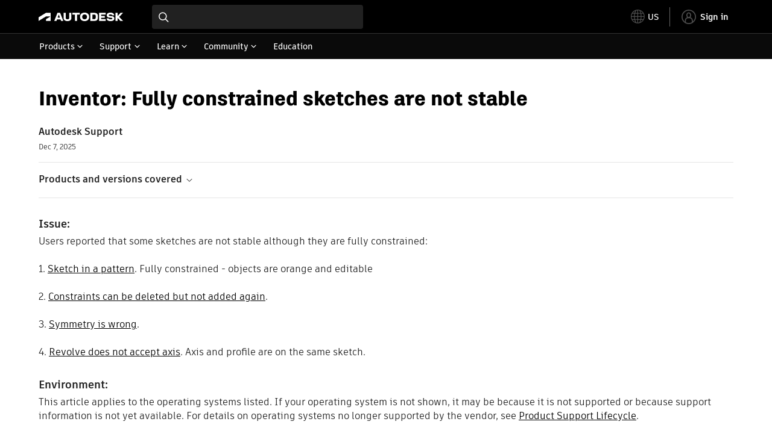

--- FILE ---
content_type: text/html; charset=utf-8
request_url: https://www.autodesk.com/support/technical/article/caas/sfdcarticles/sfdcarticles/Inventor-Fully-constrained-sketches-are-not-stable.html
body_size: 5642
content:
<!doctype html><html lang="en-US" data-pds-host="https://web-engineering-svc.autodesk.com" data-env="prod"><head><meta charset="UTF-8"/><meta name="viewport" content="width=device-width,initial-scale=1,shrink-to-fit=no"/><script type="text/javascript" data-uh="script" src="https://swc.autodesk.com/web-mfe/universal-header/v1/app.js" defer="defer" -></script><script src="https://swc.autodesk.com/web-mfe/universal-footer/v1/app.js" type="text/javascript" defer="defer"></script><script type="text/javascript" src="https://prd-cfp.autodesk.com/cfp-vendors/current/main.js" defer="defer"></script><script type="text/javascript" src="https://prd-cfp.autodesk.com/cfp-runtime/current/main.js" defer="defer"></script><script type="text/javascript" src="https://ase-cdn.autodesk.com/adp/v3/latest/js/@adsk/adp-web-analytics-sdk.min.js" defer="defer"></script><script type="text/javascript" src="https://swc.autodesk.com/web-utils/conversion-web-analytics-utils/main.js" defer="defer"></script><link rel="preload" href="https://swc.autodesk.com/pharmacopeia/fonts/ArtifaktLegend/v1.0/WOFF2/Artifakt%20Legend%20Extra%20Bold.woff2" as="font" type="font/woff2" crossorigin/><style>@font-face{font-family:ArtifaktLegend;src:local('Artifakt Legend Extra Bold'),local('ArtifaktLegend-ExtraBold'),url('https://swc.autodesk.com/pharmacopeia/fonts/ArtifaktLegend/v1.0/WOFF2/Artifakt%20Legend%20Extra%20Bold.woff2') format('woff2'),local('Artifakt Legend Extra Bold'),local('ArtifaktLegend-ExtraBold'),url('https://swc.autodesk.com/pharmacopeia/fonts/ArtifaktLegend/v1.0/WOFF/Artifakt%20Legend%20Extra%20Bold.woff') format('woff'),local('Artifakt Legend Extra Bold'),local('ArtifaktLegend-ExtraBold'),url('https://swc.autodesk.com/pharmacopeia/fonts/ArtifaktLegend/v1.0/TTF/Artifakt%20Legend%20Extra%20Bold.ttf') format('truetype');font-weight:800;font-style:normal;font-display:swap}</style><link rel="stylesheet" href="https://swc.autodesk.com/pharmacopeia/css/dhig2021/v3/dhig-global.css"/><title>Inventor: Fully constrained sketches are not stable</title> <meta name="keywords" content="Users reported that some sketches are not stable although they are fully constrained: 1. Sketch in a pattern. Fully constrained - objects are orange and editable 2. Constraints can be deleted but not added again. 3. Symmetry is wrong. 4. Revolve does not accept axis. Axis and profile are on the same sketch" /> <meta name="description" content="Users reported that some sketches are not stable although they are fully constrained: 1. Sketch in a pattern. Fully constrained - objects are orange and editable 2. Constraints can be deleted but not added again. 3. Symmetry is wrong. 4. Revolve does not accept axis. Axis and profile are on the same sketch" /> <meta name="twitter:card" content="summary" /> <meta name="twitter:title" content="Inventor: Fully constrained sketches are not stable" /> <meta name="twitter:description" content="Users reported that some sketches are not stable although they are fully constrained: 1. Sketch in a pattern. Fully constrained - objects are orange and editable 2. Constraints can be deleted but not added again. 3. Symmetry is wrong. 4. Revolve does not accept axis. Axis and profile are on the same sketch" /> <meta name="twitter:site" content="@autodesk" /> <meta name="twitter:creator" content="@autodesk" /> <meta name="og:type" content="summary" /> <meta name="og:title" content='Inventor: Fully constrained sketches are not stable' /> <meta name="og:description" content="Users reported that some sketches are not stable although they are fully constrained: 1. Sketch in a pattern. Fully constrained - objects are orange and editable 2. Constraints can be deleted but not added again. 3. Symmetry is wrong. 4. Revolve does not accept axis. Axis and profile are on the same sketch" /> <link rel="canonical" href="https://www.autodesk.com/support/technical/article/caas/sfdcarticles/sfdcarticles/Inventor-Fully-constrained-sketches-are-not-stable.html" /> 
<link rel="alternate" hreflang="de-de" href="https://www.autodesk.com/de/support/technical/article/caas/sfdcarticles/sfdcarticles/Inventor-Fully-constrained-sketches-are-not-stable.html"/><link rel="alternate" hreflang="en-us" href="https://www.autodesk.com/support/technical/article/caas/sfdcarticles/sfdcarticles/Inventor-Fully-constrained-sketches-are-not-stable.html"/><link rel="alternate" hreflang="es-es" href="https://www.autodesk.com/es/support/technical/article/caas/sfdcarticles/sfdcarticles/Inventor-Fully-constrained-sketches-are-not-stable.html"/><link rel="alternate" hreflang="fr-fr" href="https://www.autodesk.com/fr/support/technical/article/caas/sfdcarticles/sfdcarticles/Inventor-Fully-constrained-sketches-are-not-stable.html"/><link rel="alternate" hreflang="it-it" href="https://www.autodesk.com/it/support/technical/article/caas/sfdcarticles/sfdcarticles/Inventor-Fully-constrained-sketches-are-not-stable.html"/><link rel="alternate" hreflang="ja-jp" href="https://www.autodesk.com/jp/support/technical/article/caas/sfdcarticles/sfdcarticles/Inventor-Fully-constrained-sketches-are-not-stable.html"/><link rel="alternate" hreflang="ko-kr" href="https://www.autodesk.com/kr/support/technical/article/caas/sfdcarticles/sfdcarticles/Inventor-Fully-constrained-sketches-are-not-stable.html"/><link rel="alternate" hreflang="pt-br" href="https://www.autodesk.com/br/support/technical/article/caas/sfdcarticles/sfdcarticles/Inventor-Fully-constrained-sketches-are-not-stable.html"/><link rel="alternate" hreflang="zh-cn" href="https://www.autodesk.com.cn/support/technical/article/caas/sfdcarticles/sfdcarticles/Inventor-Fully-constrained-sketches-are-not-stable.html"/><link rel="alternate" hreflang="cs-cz" href="https://www.autodesk.com/support/technical/article/caas/sfdcarticles/sfdcarticles/Inventor-Fully-constrained-sketches-are-not-stable.html"/><link rel="alternate" hreflang="da-dk" href="https://www.autodesk.com/support/technical/article/caas/sfdcarticles/sfdcarticles/Inventor-Fully-constrained-sketches-are-not-stable.html"/><link rel="alternate" hreflang="de-ch" href="https://www.autodesk.com/de/support/technical/article/caas/sfdcarticles/sfdcarticles/Inventor-Fully-constrained-sketches-are-not-stable.html"/><link rel="alternate" hreflang="de-at" href="https://www.autodesk.com/de/support/technical/article/caas/sfdcarticles/sfdcarticles/Inventor-Fully-constrained-sketches-are-not-stable.html"/><link rel="alternate" hreflang="en-au" href="https://www.autodesk.com/support/technical/article/caas/sfdcarticles/sfdcarticles/Inventor-Fully-constrained-sketches-are-not-stable.html"/><link rel="alternate" hreflang="en-ca" href="https://www.autodesk.com/support/technical/article/caas/sfdcarticles/sfdcarticles/Inventor-Fully-constrained-sketches-are-not-stable.html"/><link rel="alternate" hreflang="en-gb" href="https://www.autodesk.com/support/technical/article/caas/sfdcarticles/sfdcarticles/Inventor-Fully-constrained-sketches-are-not-stable.html"/><link rel="alternate" hreflang="en-hk" href="https://www.autodesk.com/support/technical/article/caas/sfdcarticles/sfdcarticles/Inventor-Fully-constrained-sketches-are-not-stable.html"/><link rel="alternate" hreflang="en-in" href="https://www.autodesk.com/support/technical/article/caas/sfdcarticles/sfdcarticles/Inventor-Fully-constrained-sketches-are-not-stable.html"/><link rel="alternate" hreflang="en-ie" href="https://www.autodesk.com/support/technical/article/caas/sfdcarticles/sfdcarticles/Inventor-Fully-constrained-sketches-are-not-stable.html"/><link rel="alternate" hreflang="en-nl" href="https://www.autodesk.com/support/technical/article/caas/sfdcarticles/sfdcarticles/Inventor-Fully-constrained-sketches-are-not-stable.html"/><link rel="alternate" hreflang="en-th" href="https://www.autodesk.com/support/technical/article/caas/sfdcarticles/sfdcarticles/Inventor-Fully-constrained-sketches-are-not-stable.html"/><link rel="alternate" hreflang="en-id" href="https://www.autodesk.com/support/technical/article/caas/sfdcarticles/sfdcarticles/Inventor-Fully-constrained-sketches-are-not-stable.html"/><link rel="alternate" hreflang="en-ph" href="https://www.autodesk.com/support/technical/article/caas/sfdcarticles/sfdcarticles/Inventor-Fully-constrained-sketches-are-not-stable.html"/><link rel="alternate" hreflang="en-my" href="https://www.autodesk.com/support/technical/article/caas/sfdcarticles/sfdcarticles/Inventor-Fully-constrained-sketches-are-not-stable.html"/><link rel="alternate" hreflang="en-nz" href="https://www.autodesk.com/support/technical/article/caas/sfdcarticles/sfdcarticles/Inventor-Fully-constrained-sketches-are-not-stable.html"/><link rel="alternate" hreflang="en-sg" href="https://www.autodesk.com/support/technical/article/caas/sfdcarticles/sfdcarticles/Inventor-Fully-constrained-sketches-are-not-stable.html"/><link rel="alternate" hreflang="en-za" href="https://www.autodesk.com/support/technical/article/caas/sfdcarticles/sfdcarticles/Inventor-Fully-constrained-sketches-are-not-stable.html"/><link rel="alternate" hreflang="en-ae" href="https://www.autodesk.com/support/technical/article/caas/sfdcarticles/sfdcarticles/Inventor-Fully-constrained-sketches-are-not-stable.html"/><link rel="alternate" hreflang="en-eg" href="https://www.autodesk.com/support/technical/article/caas/sfdcarticles/sfdcarticles/Inventor-Fully-constrained-sketches-are-not-stable.html"/><link rel="alternate" hreflang="en-il" href="https://www.autodesk.com/support/technical/article/caas/sfdcarticles/sfdcarticles/Inventor-Fully-constrained-sketches-are-not-stable.html"/><link rel="alternate" hreflang="en-kw" href="https://www.autodesk.com/support/technical/article/caas/sfdcarticles/sfdcarticles/Inventor-Fully-constrained-sketches-are-not-stable.html"/><link rel="alternate" hreflang="en-om" href="https://www.autodesk.com/support/technical/article/caas/sfdcarticles/sfdcarticles/Inventor-Fully-constrained-sketches-are-not-stable.html"/><link rel="alternate" hreflang="en-qa" href="https://www.autodesk.com/support/technical/article/caas/sfdcarticles/sfdcarticles/Inventor-Fully-constrained-sketches-are-not-stable.html"/><link rel="alternate" hreflang="en-sa" href="https://www.autodesk.com/support/technical/article/caas/sfdcarticles/sfdcarticles/Inventor-Fully-constrained-sketches-are-not-stable.html"/><link rel="alternate" hreflang="es-ar" href="https://www.autodesk.com/es/support/technical/article/caas/sfdcarticles/sfdcarticles/Inventor-Fully-constrained-sketches-are-not-stable.html"/><link rel="alternate" hreflang="es-pe" href="https://www.autodesk.com/es/support/technical/article/caas/sfdcarticles/sfdcarticles/Inventor-Fully-constrained-sketches-are-not-stable.html"/><link rel="alternate" hreflang="es-co" href="https://www.autodesk.com/es/support/technical/article/caas/sfdcarticles/sfdcarticles/Inventor-Fully-constrained-sketches-are-not-stable.html"/><link rel="alternate" hreflang="es-cl" href="https://www.autodesk.com/es/support/technical/article/caas/sfdcarticles/sfdcarticles/Inventor-Fully-constrained-sketches-are-not-stable.html"/><link rel="alternate" hreflang="es-uy" href="https://www.autodesk.com/es/support/technical/article/caas/sfdcarticles/sfdcarticles/Inventor-Fully-constrained-sketches-are-not-stable.html"/><link rel="alternate" hreflang="es-mx" href="https://www.autodesk.com/es/support/technical/article/caas/sfdcarticles/sfdcarticles/Inventor-Fully-constrained-sketches-are-not-stable.html"/><link rel="alternate" hreflang="fi-fi" href="https://www.autodesk.com/support/technical/article/caas/sfdcarticles/sfdcarticles/Inventor-Fully-constrained-sketches-are-not-stable.html"/><link rel="alternate" hreflang="fr-be" href="https://www.autodesk.com/fr/support/technical/article/caas/sfdcarticles/sfdcarticles/Inventor-Fully-constrained-sketches-are-not-stable.html"/><link rel="alternate" hreflang="fr-ca" href="https://www.autodesk.com/fr/support/technical/article/caas/sfdcarticles/sfdcarticles/Inventor-Fully-constrained-sketches-are-not-stable.html"/><link rel="alternate" hreflang="fr-ch" href="https://www.autodesk.com/fr/support/technical/article/caas/sfdcarticles/sfdcarticles/Inventor-Fully-constrained-sketches-are-not-stable.html"/><link rel="alternate" hreflang="hu-hu" href="https://www.autodesk.com/support/technical/article/caas/sfdcarticles/sfdcarticles/Inventor-Fully-constrained-sketches-are-not-stable.html"/><link rel="alternate" hreflang="it-ch" href="https://www.autodesk.com/it/support/technical/article/caas/sfdcarticles/sfdcarticles/Inventor-Fully-constrained-sketches-are-not-stable.html"/><link rel="alternate" hreflang="nl-be" href="https://www.autodesk.com/support/technical/article/caas/sfdcarticles/sfdcarticles/Inventor-Fully-constrained-sketches-are-not-stable.html"/><link rel="alternate" hreflang="nl-nl" href="https://www.autodesk.com/support/technical/article/caas/sfdcarticles/sfdcarticles/Inventor-Fully-constrained-sketches-are-not-stable.html"/><link rel="alternate" hreflang="no-no" href="https://www.autodesk.com/support/technical/article/caas/sfdcarticles/sfdcarticles/Inventor-Fully-constrained-sketches-are-not-stable.html"/><link rel="alternate" hreflang="pl-pl" href="https://www.autodesk.com/support/technical/article/caas/sfdcarticles/sfdcarticles/Inventor-Fully-constrained-sketches-are-not-stable.html"/><link rel="alternate" hreflang="pt-pt" href="https://www.autodesk.com/br/support/technical/article/caas/sfdcarticles/sfdcarticles/Inventor-Fully-constrained-sketches-are-not-stable.html"/><link rel="alternate" hreflang="sv-se" href="https://www.autodesk.com/support/technical/article/caas/sfdcarticles/sfdcarticles/Inventor-Fully-constrained-sketches-are-not-stable.html"/><link rel="alternate" hreflang="tr-tr" href="https://www.autodesk.com/support/technical/article/caas/sfdcarticles/sfdcarticles/Inventor-Fully-constrained-sketches-are-not-stable.html"/><link rel="alternate" hreflang="zh-tw" href="https://www.autodesk.com.cn/support/technical/article/caas/sfdcarticles/sfdcarticles/Inventor-Fully-constrained-sketches-are-not-stable.html"/><link rel="alternate" hreflang="x-default" href="https://www.autodesk.com/support/technical/article/caas/sfdcarticles/sfdcarticles/Inventor-Fully-constrained-sketches-are-not-stable.html"/><meta name="alternate" data-locale="ru-ru" data-link="https://www.autodesk.com/ru-ru">  <link rel="preconnect" href="https://swc.autodesk.com"/><link rel="preconnect" href="https://damassets.autodesk.net"/><link rel="preconnect" href="https://static-dc.autodesk.net"/><link rel="preconnect" href="https://tags.tiqcdn.com"/><link rel="dns-prefetch" href="https://app.digital-help-prd.autodesk.com"/><link rel="icon" type="image/png" href="https://static-dc.autodesk.net/etc.clientlibs/dotcom/clientlibs/clientlib-site/resources/images/favicons/app-icon-192.png" sizes="192x192"/><link rel="apple-touch-icon" type="image/png" href="https://static-dc.autodesk.net/etc.clientlibs/dotcom/clientlibs/clientlib-site/resources/images/favicons/touch-icon-180.png"/><link rel="icon" type="image/svg+xml" href="https://static-dc.autodesk.net/etc.clientlibs/dotcom/clientlibs/clientlib-site/resources/images/favicons/favicon.svg"/><script defer="defer" src="/support/technical/static/js/main.09ccb7c7.js"></script><style data-styled="true" data-styled-version="6.1.18">html{-moz-text-size-adjust:none;-webkit-text-size-adjust:none;text-size-adjust:none;}/*!sc*/
body{font-family:ArtifaktElement,Arial,sans-serif;margin:0;padding:0;}/*!sc*/
.container--header,.fixed-header{min-height:57px;}/*!sc*/
@media screen and (min-width: 1040px){.container--header,.fixed-header{min-height:97.5px;}}/*!sc*/
.etx-root{min-height:300px;}/*!sc*/
.page-container-wrapper{margin:0 auto;max-width:100pc;}/*!sc*/
.page-container,.page-container-inner{margin:0 5%;}/*!sc*/
@media (min-width: 560px){.page-container,.page-container-inner{margin:0 24px;}}/*!sc*/
@media (min-width: 1040px){.page-container,.page-container-inner{margin:0 5%;max-width:90%;}}/*!sc*/
.wd-lightbox-overlay{display:none;}/*!sc*/
data-styled.g1[id="sc-global-doEtEA1"]{content:"sc-global-doEtEA1,"}/*!sc*/
</style></head><body><div id="dhig-svg-container" style="display:none"><svg width="0" height="0" style="position:absolute"><symbol fill="none" viewBox="0 0 24 24" id="dhig--icons--utility--cta-arrow-right" xmlns="http://www.w3.org/2000/svg"><path d="M12.06 8l3.995 4m0 0l-3.995 4m3.995-4H7m15 0c0 5.523-4.477 10-10 10S2 17.523 2 12 6.477 2 12 2s10 4.477 10 10z" stroke="currentColor" stroke-width="1.5" stroke-linecap="round" stroke-linejoin="round"></path></symbol><symbol fill="none" viewBox="0 0 24 24" id="dhig--icons--utility--external" xmlns="http://www.w3.org/2000/svg"><path d="M9.787 8.536h6.143m0 0v6.143m0-6.143L9 15.464" stroke="currentColor" stroke-width="1.5" stroke-linecap="round" stroke-linejoin="round"></path></symbol></svg></div><div><div class="container container--header"><div id="etx-uh-container" class="fixed-header"></div></div><div class="container"><div id="root" class="cmp-container"><script>
        window.__PRELOADED_STATE__ = {"errorData":{"hasError":false,"errorType":null,"metaData":null},"envData":{"ENVIRONMENT":"prd","LOG_LEVEL":"info","HTML_MAX_AGE":"86400","LOGGER_URL":"/support/technical/logger","PKCE_CLIENT_ID":"Zawk0WtDVql66pNj5LpCmUsyTBj0G5o8","ADP_CONFIG":{"prd":{"serviceUrl":"https://akn.analytics.autodesk.com","appId":"knowledge","apiKey":"8738946623b611e793ae92361f002671","signWith":"8e22077f-0f3e-f892-b948-a942275fe856"},"stg":{"serviceUrl":"https://akn.analytics-staging.autodesk.com","appId":"knowledge","apiKey":"44d5873223b611e793ae92361f002671","signWith":"b5d84be8-6b01-4093-adbd-aa89c24ee514","environment":"stg"}},"HOST":"ndz2okf3n3.execute-api.us-east-1.amazonaws.com","VERSION":"11.6.1","ROUTER_BASENAME":"/support/technical","LANGUAGE":"en-US","languageSelector":{"defaultUrl":"https://www.autodesk.com/support/technical/article/caas/sfdcarticles/sfdcarticles/Inventor-Fully-constrained-sketches-are-not-stable.html","localeUrlMapping":[{"locale":"de-DE","url":"https://www.autodesk.com/de/support/technical/article/caas/sfdcarticles/sfdcarticles/Inventor-Fully-constrained-sketches-are-not-stable.html"},{"locale":"en-US","url":"https://www.autodesk.com/support/technical/article/caas/sfdcarticles/sfdcarticles/Inventor-Fully-constrained-sketches-are-not-stable.html"},{"locale":"es-ES","url":"https://www.autodesk.com/es/support/technical/article/caas/sfdcarticles/sfdcarticles/Inventor-Fully-constrained-sketches-are-not-stable.html"},{"locale":"fr-FR","url":"https://www.autodesk.com/fr/support/technical/article/caas/sfdcarticles/sfdcarticles/Inventor-Fully-constrained-sketches-are-not-stable.html"},{"locale":"it-IT","url":"https://www.autodesk.com/it/support/technical/article/caas/sfdcarticles/sfdcarticles/Inventor-Fully-constrained-sketches-are-not-stable.html"},{"locale":"ja-JP","url":"https://www.autodesk.com/jp/support/technical/article/caas/sfdcarticles/sfdcarticles/Inventor-Fully-constrained-sketches-are-not-stable.html"},{"locale":"ko-KR","url":"https://www.autodesk.com/kr/support/technical/article/caas/sfdcarticles/sfdcarticles/Inventor-Fully-constrained-sketches-are-not-stable.html"},{"locale":"pt-BR","url":"https://www.autodesk.com/br/support/technical/article/caas/sfdcarticles/sfdcarticles/Inventor-Fully-constrained-sketches-are-not-stable.html"},{"locale":"zh-CN","url":"https://www.autodesk.com.cn/support/technical/article/caas/sfdcarticles/sfdcarticles/Inventor-Fully-constrained-sketches-are-not-stable.html"},{"locale":"cs-CZ","url":"https://www.autodesk.com/support/technical/article/caas/sfdcarticles/sfdcarticles/Inventor-Fully-constrained-sketches-are-not-stable.html"},{"locale":"da-DK","url":"https://www.autodesk.com/support/technical/article/caas/sfdcarticles/sfdcarticles/Inventor-Fully-constrained-sketches-are-not-stable.html"},{"locale":"de-CH","url":"https://www.autodesk.com/de/support/technical/article/caas/sfdcarticles/sfdcarticles/Inventor-Fully-constrained-sketches-are-not-stable.html"},{"locale":"de-AT","url":"https://www.autodesk.com/de/support/technical/article/caas/sfdcarticles/sfdcarticles/Inventor-Fully-constrained-sketches-are-not-stable.html"},{"locale":"en-AU","url":"https://www.autodesk.com/support/technical/article/caas/sfdcarticles/sfdcarticles/Inventor-Fully-constrained-sketches-are-not-stable.html"},{"locale":"en-CA","url":"https://www.autodesk.com/support/technical/article/caas/sfdcarticles/sfdcarticles/Inventor-Fully-constrained-sketches-are-not-stable.html"},{"locale":"en-GB","url":"https://www.autodesk.com/support/technical/article/caas/sfdcarticles/sfdcarticles/Inventor-Fully-constrained-sketches-are-not-stable.html"},{"locale":"en-HK","url":"https://www.autodesk.com/support/technical/article/caas/sfdcarticles/sfdcarticles/Inventor-Fully-constrained-sketches-are-not-stable.html"},{"locale":"en-IN","url":"https://www.autodesk.com/support/technical/article/caas/sfdcarticles/sfdcarticles/Inventor-Fully-constrained-sketches-are-not-stable.html"},{"locale":"en-IE","url":"https://www.autodesk.com/support/technical/article/caas/sfdcarticles/sfdcarticles/Inventor-Fully-constrained-sketches-are-not-stable.html"},{"locale":"en-NL","url":"https://www.autodesk.com/support/technical/article/caas/sfdcarticles/sfdcarticles/Inventor-Fully-constrained-sketches-are-not-stable.html"},{"locale":"en-TH","url":"https://www.autodesk.com/support/technical/article/caas/sfdcarticles/sfdcarticles/Inventor-Fully-constrained-sketches-are-not-stable.html"},{"locale":"en-ID","url":"https://www.autodesk.com/support/technical/article/caas/sfdcarticles/sfdcarticles/Inventor-Fully-constrained-sketches-are-not-stable.html"},{"locale":"en-PH","url":"https://www.autodesk.com/support/technical/article/caas/sfdcarticles/sfdcarticles/Inventor-Fully-constrained-sketches-are-not-stable.html"},{"locale":"en-MY","url":"https://www.autodesk.com/support/technical/article/caas/sfdcarticles/sfdcarticles/Inventor-Fully-constrained-sketches-are-not-stable.html"},{"locale":"en-NZ","url":"https://www.autodesk.com/support/technical/article/caas/sfdcarticles/sfdcarticles/Inventor-Fully-constrained-sketches-are-not-stable.html"},{"locale":"en-SG","url":"https://www.autodesk.com/support/technical/article/caas/sfdcarticles/sfdcarticles/Inventor-Fully-constrained-sketches-are-not-stable.html"},{"locale":"en-ZA","url":"https://www.autodesk.com/support/technical/article/caas/sfdcarticles/sfdcarticles/Inventor-Fully-constrained-sketches-are-not-stable.html"},{"locale":"en-AE","url":"https://www.autodesk.com/support/technical/article/caas/sfdcarticles/sfdcarticles/Inventor-Fully-constrained-sketches-are-not-stable.html"},{"locale":"en-EG","url":"https://www.autodesk.com/support/technical/article/caas/sfdcarticles/sfdcarticles/Inventor-Fully-constrained-sketches-are-not-stable.html"},{"locale":"en-IL","url":"https://www.autodesk.com/support/technical/article/caas/sfdcarticles/sfdcarticles/Inventor-Fully-constrained-sketches-are-not-stable.html"},{"locale":"en-KW","url":"https://www.autodesk.com/support/technical/article/caas/sfdcarticles/sfdcarticles/Inventor-Fully-constrained-sketches-are-not-stable.html"},{"locale":"en-OM","url":"https://www.autodesk.com/support/technical/article/caas/sfdcarticles/sfdcarticles/Inventor-Fully-constrained-sketches-are-not-stable.html"},{"locale":"en-QA","url":"https://www.autodesk.com/support/technical/article/caas/sfdcarticles/sfdcarticles/Inventor-Fully-constrained-sketches-are-not-stable.html"},{"locale":"en-SA","url":"https://www.autodesk.com/support/technical/article/caas/sfdcarticles/sfdcarticles/Inventor-Fully-constrained-sketches-are-not-stable.html"},{"locale":"es-AR","url":"https://www.autodesk.com/es/support/technical/article/caas/sfdcarticles/sfdcarticles/Inventor-Fully-constrained-sketches-are-not-stable.html"},{"locale":"es-PE","url":"https://www.autodesk.com/es/support/technical/article/caas/sfdcarticles/sfdcarticles/Inventor-Fully-constrained-sketches-are-not-stable.html"},{"locale":"es-CO","url":"https://www.autodesk.com/es/support/technical/article/caas/sfdcarticles/sfdcarticles/Inventor-Fully-constrained-sketches-are-not-stable.html"},{"locale":"es-CL","url":"https://www.autodesk.com/es/support/technical/article/caas/sfdcarticles/sfdcarticles/Inventor-Fully-constrained-sketches-are-not-stable.html"},{"locale":"es-UY","url":"https://www.autodesk.com/es/support/technical/article/caas/sfdcarticles/sfdcarticles/Inventor-Fully-constrained-sketches-are-not-stable.html"},{"locale":"es-MX","url":"https://www.autodesk.com/es/support/technical/article/caas/sfdcarticles/sfdcarticles/Inventor-Fully-constrained-sketches-are-not-stable.html"},{"locale":"fi-FI","url":"https://www.autodesk.com/support/technical/article/caas/sfdcarticles/sfdcarticles/Inventor-Fully-constrained-sketches-are-not-stable.html"},{"locale":"fr-BE","url":"https://www.autodesk.com/fr/support/technical/article/caas/sfdcarticles/sfdcarticles/Inventor-Fully-constrained-sketches-are-not-stable.html"},{"locale":"fr-CA","url":"https://www.autodesk.com/fr/support/technical/article/caas/sfdcarticles/sfdcarticles/Inventor-Fully-constrained-sketches-are-not-stable.html"},{"locale":"fr-CH","url":"https://www.autodesk.com/fr/support/technical/article/caas/sfdcarticles/sfdcarticles/Inventor-Fully-constrained-sketches-are-not-stable.html"},{"locale":"hu-HU","url":"https://www.autodesk.com/support/technical/article/caas/sfdcarticles/sfdcarticles/Inventor-Fully-constrained-sketches-are-not-stable.html"},{"locale":"it-CH","url":"https://www.autodesk.com/it/support/technical/article/caas/sfdcarticles/sfdcarticles/Inventor-Fully-constrained-sketches-are-not-stable.html"},{"locale":"nl-BE","url":"https://www.autodesk.com/support/technical/article/caas/sfdcarticles/sfdcarticles/Inventor-Fully-constrained-sketches-are-not-stable.html"},{"locale":"nl-NL","url":"https://www.autodesk.com/support/technical/article/caas/sfdcarticles/sfdcarticles/Inventor-Fully-constrained-sketches-are-not-stable.html"},{"locale":"no-NO","url":"https://www.autodesk.com/support/technical/article/caas/sfdcarticles/sfdcarticles/Inventor-Fully-constrained-sketches-are-not-stable.html"},{"locale":"pl-PL","url":"https://www.autodesk.com/support/technical/article/caas/sfdcarticles/sfdcarticles/Inventor-Fully-constrained-sketches-are-not-stable.html"},{"locale":"pt-PT","url":"https://www.autodesk.com/br/support/technical/article/caas/sfdcarticles/sfdcarticles/Inventor-Fully-constrained-sketches-are-not-stable.html"},{"locale":"sv-SE","url":"https://www.autodesk.com/support/technical/article/caas/sfdcarticles/sfdcarticles/Inventor-Fully-constrained-sketches-are-not-stable.html"},{"locale":"tr-TR","url":"https://www.autodesk.com/support/technical/article/caas/sfdcarticles/sfdcarticles/Inventor-Fully-constrained-sketches-are-not-stable.html"},{"locale":"zh-TW","url":"https://www.autodesk.com.cn/support/technical/article/caas/sfdcarticles/sfdcarticles/Inventor-Fully-constrained-sketches-are-not-stable.html"}]},"loadAA":true,"pageType":"caas"},"productData":{"productDocumentation":{},"bannerBoxData":{},"recommendationLoading":false,"recommendedContent":[],"customContentLoading":false,"error":{"errorType":null,"errorMetaData":null},"productSlug":"","browseTypes":[],"generalTopics":"","contactSupport":""},"caasData":{"request":{"origin":"upi","key":"caas/sfdcarticles/sfdcarticles/Inventor-Fully-constrained-sketches-are-not-stable.html","locale":"en-US"},"response":{"source":"sfdcarticles","url":"http://help.autodesk.com.s3.amazonaws.com/sfdcarticles/Inventor-Fully-constrained-sketches-are-not-stable","shortDescription":"Users reported that some sketches are not stable although they are fully constrained: 1. Sketch in a pattern. Fully constrained - objects are orange and editable 2. Constraints can be deleted but not added again. 3. Symmetry is wrong. 4. Revolve does not accept axis. Axis and profile are on the same sketch","title":"Inventor: Fully constrained sketches are not stable","publishDate":"2025-12-07 00:00:00","contentGroup":["Troubleshooting"],"topicId":"kA93g00000000Do","caasContent":"\u003cdiv id=\"sfdcarticles\" class=\"caas_sf\"\u003e\u003cdiv id=\"sfdcarticles\" class=\"caas_sf\"\u003e\n \u003cdiv id=\"issue\" class=\"adskkb_issues\"\u003e\n  \u003ch3\u003eIssue:\u003c/h3\u003eUsers reported that some sketches are not stable although they are fully constrained:\u003cbr\u003e\u003cbr\u003e1. \u003ca href=\"http://autode.sk/1XHIld0\" target=\"_blank\"\u003eSketch in a pattern\u003c/a\u003e. Fully constrained - objects are orange and editable\u003cbr\u003e\u003cbr\u003e2. \u003ca href=\"http://autode.sk/1QULC3p\" target=\"_blank\"\u003eConstraints can be deleted but not added again\u003c/a\u003e.\u003cbr\u003e\u003cbr\u003e3. \u003ca href=\"http://autode.sk/1QULD7z\" target=\"_blank\"\u003eSymmetry is wrong\u003c/a\u003e.\u003cbr\u003e\u003cbr\u003e4. \u003ca href=\"http://autode.sk/1QUNwkH\" target=\"_blank\"\u003eRevolve does not accept axis\u003c/a\u003e. Axis and profile are on the same sketch.\n \u003c/div\u003e\n \u003cdiv id=\"environment\" class=\"adskkb_environment\"\u003e\n  \u003ch3\u003eEnvironment:\u003c/h3\u003eThis article applies to the operating systems listed. If your operating system is not shown, it may be because it is not supported or because support information is not yet available. For details on operating systems no longer supported by the vendor, see \u003ca href=\"https://www.autodesk.com/support/account/manage/versions/support-lifecycle\" target=\"_blank\"\u003eProduct Support Lifecycle\u003c/a\u003e. \u003cbr\u003e\u003cbr\u003e\n \u003c/div\u003e\n \u003cdiv id=\"status\" class=\"adskkb_status\"\u003e\n  \u003ch3\u003eStatus:\u003c/h3\u003eA resolution for this incident is being investigated for a future release.\n \u003c/div\u003e\n \u003cdiv id=\"products\" class=\"adskkb_products\"\u003e\n  \u003ch3\u003eProducts:\u003c/h3\u003e Inventor; Inventor LT; Inventor Professional;\n \u003c/div\u003e\n \u003cdiv id=\"versions\" class=\"adskkb_versions\"\u003e\n  \u003ch3\u003eVersions:\u003c/h3\u003e 2016;\n \u003c/div\u003e\n \u003cdiv id=\"incidentid\" class=\"adskkb_incidentid\"\u003e\n  \u003ch3\u003eIncident ID:\u003c/h3\u003e123131\n \u003c/div\u003e\n\u003c/div\u003e\u003c/div\u003e","publisher":"Autodesk","language":"english","lastUpdateDate":"2025-12-07 00:00:00","contentUrl":"https://www.autodesk.com/support/technical/article/caas/sfdcarticles/sfdcarticles/Inventor-Fully-constrained-sketches-are-not-stable.html","subSource":"DefectArticle","caasKey":"caas/sfdcarticles/sfdcarticles/Inventor-Fully-constrained-sketches-are-not-stable.html","sfdcId":"kA93g00000000Do","upiLanguage":"ENU","productRelease":["Inventor 2016","Inventor LT 2016","Inventor Professional 2016"],"productLine":["Inventor","Inventor LT","Inventor Professional","Product Design & Manufacturing Collection","Inventor Products","Industry Collections"],"caseCount":"0","nodeId":"kA93g00000000Do","description":"Users reported that some sketches are not stable although they are fully constrained","knowledgeSource":"Technical Support","mediaType":["Text Only"],"audience":["User"],"versionNumber":"3","articleType":"Defect_Article","docnUrl":"Inventor-Fully-constrained-sketches-are-not-stable","versionId":"ka9Kf000000DihBIAS","articleNumber":"000218885","contactSupport":"\n\n\n\u003cdiv class=\"xfpage-content-container\"\u003e\n  \n  \u003cdiv class=\"root container responsivegrid\"\u003e\n\n    \n    \n    \n    \u003cdiv id=\"container-3acc490818\" class=\"cmp-container\"\u003e\n        \n        \u003cdiv class=\"flexible-text\"\u003e\u003cdiv id=\"flexible-text-106aeb187a\" class=\"pnl-ft dhig-theme--light dhig-py-8\" data-wat-content-type=\"panel\" data-wat-content-name=\"flexible text-only\" style=\"background-color: #f9f9f9;\"\u003e\n  \u003cdiv class=\"page-container-wrapper\"\u003e\n    \u003cdiv class=\"page-container\"\u003e\n      \n      \u003cdiv class=\"pnl-ft__heading lg:dhig-w-3/5\"\u003e\n\u003cdiv id=\"title-d8bb64ba85\" class=\"cmp-title \"\u003e\n  \u003ch2 class=\"cmp-title__text dhig-typography-headline-medium\"\u003e\n    Need help? Ask the Autodesk Assistant!\u003c/h2\u003e\n\u003c/div\u003e\n\n    \n\n\u003c/div\u003e\n      \u003cdiv class=\"md:dhig-flex\"\u003e\n        \u003cdiv class=\"lg:dhig-w-3/5 md:dhig-w-2/3\"\u003e\n          \n          \u003cdiv class=\"dhig-mt-2 pnl-ft__subheading\"\u003e\n\u003cdiv id=\"text-f19f35bbbd\" class=\"cmp-text dhig-typography-body-copy-medium\"\u003e\n  \u003cdiv class=\"cmp-text-editable  cmp-text-editable_v2_see_more\"\u003e\n    \u003cp\u003eThe Assistant can help you find answers or contact an agent.\u003c/p\u003e\n\n    \n  \u003c/div\u003e\n\u003c/div\u003e\n\n\n    \n\n\u003c/div\u003e\n          \n          \u003cdiv class=\"dhig-mt-4 pnl-ft__cta-button\"\u003e\n\n\u003cdiv class=\"cmp-button__wrapper \" style=\"width: 100%;\"\u003e\n  \n  \u003ca class=\"cmp-button MuiButtonBase-root MuiButton-root MuiButton-contained cmp-button__row-reverse assistant-onclick assistant-loading Mui-disabled assistant-icon \" id=\"button-0ad54db111\" tabindex=\"0\" data-video-id=\"/content/autodesk/global/en/support/contact-support.html\" data-login=\"false\" data-return-url=\"/content/autodesk/global/en/support/contact-support.html\" data-wat-loc=\"content\" data-wat-val=\"contact support\" data-wat-link=\"true\" href=\"/support/contact-support\"\u003e\n    \n    \n    \n    \u003cspan class=\"cmp-button__text MuiButton-label\"\u003eAsk the Assistant\u003c/span\u003e\n    \n    \u003cspan class=\"cmp-button__autodesk-assistant-icon\"\u003e\n      \u003csvg class=\"dc-button-icon cmp-button__icon DhigSvgIcon\" width=\"20\" height=\"24\" viewBox=\"0 0 20 24\" fill=\"none\" xmlns=\"http://www.w3.org/2000/svg\"\u003e\n        \u003cpath fill-rule=\"evenodd\" clip-rule=\"evenodd\" d=\"M13.0695 5.51804C13.3073 5.89858 13.1916 6.39984 12.811 6.63763L1.33667 13.8076C0.956128 14.0454 0.454867 13.9297 0.217076 13.5491C-0.0207158 13.1686 0.0950095 12.6673 0.475555 12.4295L11.9499 5.25956C12.3305 5.02176 12.8317 5.13749 13.0695 5.51804ZM19.3549 5.68563C19.5927 6.06617 19.4769 6.56743 19.0964 6.80522L1.61542 17.7286C1.23487 17.9663 0.733609 17.8506 0.495817 17.4701C0.258026 17.0895 0.373751 16.5883 0.754297 16.3505L18.2353 5.42715C18.6158 5.18936 19.1171 5.30508 19.3549 5.68563ZM19.2572 9.84868C19.495 10.2292 19.3793 10.7305 18.9988 10.9683L17.2438 12.0649C16.8633 12.3027 16.362 12.187 16.1242 11.8064C15.8864 11.4259 16.0021 10.9246 16.3827 10.6868L18.1376 9.5902C18.5182 9.35241 19.0195 9.46813 19.2572 9.84868ZM19.7825 13.4903C20.0202 13.8709 19.9045 14.3721 19.524 14.6099L13.23 18.5428C12.8495 18.7806 12.3482 18.6649 12.1104 18.2843C11.8727 17.9038 11.9884 17.4025 12.3689 17.1647L18.6629 13.2318C19.0434 12.994 19.5447 13.1098 19.7825 13.4903ZM19.4431 17.6173C19.6809 17.9978 19.5652 18.4991 19.1847 18.7369L19.179 18.7404C18.7985 18.9782 18.2972 18.8625 18.0594 18.482C17.8216 18.1014 17.9373 17.6002 18.3179 17.3624L18.3235 17.3588C18.704 17.121 19.2053 17.2367 19.4431 17.6173Z\" fill=\"white\"/\u003e\n        \u003cmask id=\"mask0_497_5061\" style=\"mask-type:alpha\" maskUnits=\"userSpaceOnUse\" x=\"5\" y=\"10\" width=\"13\" height=\"9\"\u003e\n        \u003cpath fill-rule=\"evenodd\" clip-rule=\"evenodd\" d=\"M5.97302 18.149C5.73524 17.7685 5.85098 17.2672 6.23153 17.0294L16.3828 10.6866C16.7633 10.4488 17.2646 10.5646 17.5024 10.9451C17.7401 11.3257 17.6244 11.8269 17.2438 12.0647L7.09261 18.4075C6.71206 18.6453 6.2108 18.5296 5.97302 18.149Z\" fill=\"url(#paint0_linear_497_5061)\"/\u003e\n        \u003c/mask\u003e\n        \u003cg mask=\"url(#mask0_497_5061)\"\u003e\n        \u003cpath fill-rule=\"evenodd\" clip-rule=\"evenodd\" d=\"M5.97302 18.1491C5.73524 17.7686 5.85098 17.2673 6.23153 17.0295L16.3828 10.6867C16.7633 10.449 17.2646 10.5647 17.5024 10.9452C17.7401 11.3258 17.6244 11.8271 17.2438 12.0648L7.09261 18.4076C6.71206 18.6454 6.2108 18.5297 5.97302 18.1491Z\" fill=\"black\"/\u003e\n        \u003c/g\u003e\n        \u003cdefs\u003e\n        \u003clinearGradient id=\"paint0_linear_497_5061\" x1=\"16.3186\" y1=\"11.587\" x2=\"17.1031\" y2=\"15.8914\" gradientUnits=\"userSpaceOnUse\"\u003e\n        \u003cstop stop-opacity=\"0.6\"/\u003e\n        \u003cstop offset=\"0.5\" stop-opacity=\"0.25\"/\u003e\n        \u003cstop offset=\"1\" stop-opacity=\"0.1\"/\u003e\n        \u003c/linearGradient\u003e\n        \u003c/defs\u003e\n      \u003c/svg\u003e\n    \u003c/span\u003e\n  \u003c/a\u003e\n\n\n\u003c/div\u003e\n\n\n\u003c/div\u003e\n        \u003c/div\u003e\n        \n        \u003cdiv class=\"lg:dhig-w-2/5 md:dhig-w-1/3 dhig-flex\"\u003e\n          \n          \u003chr class=\"MuiDivider-root MuiDivider-light MuiDivider-vertical\"/\u003e\n          \u003cdiv class=\"md:dhig-my-2 md:dhig-ml-6 sm:dhig-my-8\"\u003e\n\u003cdiv id=\"text-31325da7b4\" class=\"cmp-text dhig-typography-body-copy-medium\"\u003e\n  \u003cdiv class=\"cmp-text-editable  cmp-text-editable_v2_see_more\"\u003e\n    \u003cp\u003e\u003cb\u003eWhat level of support do you have?\u003c/b\u003e\u003c/p\u003e\n\u003cp\u003eDifferent subscription plans provide distinct categories of support. Find out the level of support for your plan.\u003c/p\u003e\n\u003cp\u003e\u003ca id=\"coral-id-694\" data-wat-link=\"true\" data-wat-val=\"view levels of support\" data-wat-loc=\"content\" class=\"MuiTypography-root MuiLink-root MuiLink-underlineHover\" href=\"/support/subscription-support\"\u003eView levels of support\u003c/a\u003e\u003c/p\u003e\n\n    \n  \u003c/div\u003e\n\u003c/div\u003e\n\n\n    \n\n\u003c/div\u003e\n        \u003c/div\u003e\n      \u003c/div\u003e\n      \n      \n      \n      \n    \u003c/div\u003e\n  \u003c/div\u003e\n\u003c/div\u003e\n\n\n    \n\n\u003c/div\u003e\n\n        \n    \u003c/div\u003e\n\n\u003c/div\u003e\n\n\u003c/div\u003e\n"}}};
      </script><div id="etx-root" class="etx-root"></div></div></div></div><div class="container"><div id="etx-uf-container" class="etx-footer"></div></div><script type="text/javascript" name="tealium:url" src="//tags.tiqcdn.com/utag/autodesk/akp-akn/prod/utag.js" defer="defer"></script></body><!--ENV STATS Env: prd Version: 11.6.1--><!--Timing: Render: 59 ms / Data Fetch: 30 ms / Node Processing: 29 ms--></html> 

--- FILE ---
content_type: text/plain
request_url: https://c.6sc.co/?m=1
body_size: 194
content:
6suuid=e6263e17fcd208005cbc6c69f000000025de8000

--- FILE ---
content_type: text/javascript
request_url: https://app.ua.autodesk.com/universal-assistant/current/static/js/1545.faba8b31.chunk.js
body_size: 11410
content:
"use strict";(self.webpackChunkdh_universal_assistant=self.webpackChunkdh_universal_assistant||[]).push([[1545],{1545:(__unused_webpack_module,__webpack_exports__,__webpack_require__)=>{__webpack_require__.d(__webpack_exports__,{persistor:()=>persistor,store:()=>store});var redux=__webpack_require__(750805),redux_toolkit_esm=__webpack_require__(505760),storage=__webpack_require__(148901),es=__webpack_require__(957973),redux_thunk_es=__webpack_require__(63708),autoMergeLevel2=__webpack_require__(348658),dist=__webpack_require__(205421),userSlice=__webpack_require__(809751),uiSlice=__webpack_require__(618681),settingsSlice=__webpack_require__(66734),launchDarklySlice=__webpack_require__(78977),chatSlice=__webpack_require__(172709),utilFunctions=__webpack_require__(348863),objectSpread2=__webpack_require__(489379),loglevel=__webpack_require__(188318),loglevel_default=__webpack_require__.n(loglevel);const storageLog=function(message){for(var _len=arguments.length,args=new Array(_len>1?_len-1:0),_key=1;_key<_len;_key++)args[_key-1]=arguments[_key];console.log("[STORAGE-CLEANUP] ".concat(message),...args)},EXP_VERSION_REGEX=new RegExp("^exp_v".concat("([\\d\\.]+(?:-[a-zA-Z0-9.-]+)?)","\\|")),UAROOT_VERSION_REGEX=new RegExp("uaRoot_v".concat("([\\d\\.]+(?:-[a-zA-Z0-9.-]+)?)","\\|")),cleanupOldStorageEntries=function(currentVersion){let keyPattern=arguments.length>1&&void 0!==arguments[1]?arguments[1]:"uaRoot_v",cleanupExpired=!(arguments.length>2&&void 0!==arguments[2])||arguments[2];try{const keysToRemove=[];storageLog('Starting cleanup for current version: "'.concat(currentVersion,'"'));for(let i=0;i<localStorage.length;i++){const key=localStorage.key(i);if(key&&key.includes(keyPattern)){const versionMatch=key.match(new RegExp("".concat(keyPattern).concat("([\\d\\.]+(?:-[a-zA-Z0-9.-]+)?)","\\|")));if(versionMatch){const keyVersion=versionMatch[1];storageLog('Found uaRoot key: "'.concat(key,'" with version: "').concat(keyVersion,'"')),keyVersion!==currentVersion?(storageLog('Marking for removal: "'.concat(key,'" (version ').concat(keyVersion," != ").concat(currentVersion,")")),keysToRemove.push(key)):storageLog('Keeping current version key: "'.concat(key,'"'))}else storageLog('No version match for uaRoot key: "'.concat(key,'"'))}}for(let i=0;i<localStorage.length;i++){const key=localStorage.key(i);if(key&&key.startsWith("exp_v")){const versionMatch=key.match(EXP_VERSION_REGEX);if(versionMatch){const keyVersion=versionMatch[1];storageLog('Found exp key: "'.concat(key,'" with version: "').concat(keyVersion,'"')),keyVersion!==currentVersion?(storageLog('Marking exp key for removal: "'.concat(key,'" (version ').concat(keyVersion," != ").concat(currentVersion,")")),keysToRemove.push(key)):storageLog('Keeping current exp key: "'.concat(key,'"'))}else storageLog('No version match for exp key: "'.concat(key,'"'))}}if(cleanupExpired){const currentTime=Date.now();storageLog("Checking for expired entries...");for(let i=0;i<localStorage.length;i++){const key=localStorage.key(i);if(key&&key.startsWith("exp_v")){const versionMatch=key.match(EXP_VERSION_REGEX);if(versionMatch&&versionMatch[1]===currentVersion){const expirationTime=localStorage.getItem(key);if(expirationTime){const expTime=parseInt(expirationTime,10);if(currentTime>expTime){storageLog('Found expired entry: "'.concat(key,'" (expired ').concat(Math.round((currentTime-expTime)/1e3),"s ago)")),keysToRemove.push(key);const dataKeyPattern=key.replace("exp_v","persist:uaRoot_v");for(let j=0;j<localStorage.length;j++){const dataKey=localStorage.key(j);if(dataKey&&dataKey.startsWith(dataKeyPattern.split("|")[0])){const basePattern=dataKeyPattern.replace(/^persist:uaRoot_v[\d.]+\|/,"");(dataKey.includes(basePattern)||dataKey.startsWith(dataKeyPattern.split("|")[0]))&&(storageLog('Removing expired data key: "'.concat(dataKey,'"')),keysToRemove.push(dataKey))}}}else{const timeLeft=Math.round((expTime-currentTime)/1e3);storageLog('Entry "'.concat(key,'" expires in ').concat(timeLeft,"s"))}}}}}}return keysToRemove.forEach(key=>{localStorage.removeItem(key)}),keysToRemove.length>0&&storageLog("Cleaned up ".concat(keysToRemove.length," old storage entries:"),keysToRemove),keysToRemove.length}catch(error){return console.error("Error cleaning up old storage entries:",error),0}},getStorageStats=()=>{try{const stats={totalKeys:localStorage.length,uaRootKeys:0,expKeys:0,otherKeys:0,storageSize:0};for(let i=0;i<localStorage.length;i++){const key=localStorage.key(i),value=localStorage.getItem(key);key&&value&&(stats.storageSize+=key.length+value.length,key.includes("uaRoot_v")?stats.uaRootKeys++:key.startsWith("exp_v")?stats.expKeys++:stats.otherKeys++)}return stats.storageSizeKB=Math.round(stats.storageSize/1024),stats}catch(error){return console.error("Error getting storage stats:",error),null}},forceCleanupAllUAStorage=()=>{try{const keysToRemove=[];for(let i=0;i<localStorage.length;i++){const key=localStorage.key(i);key&&(key.includes("uaRoot_v")||key.startsWith("exp_v")||key.includes("persist:uaRoot"))&&keysToRemove.push(key)}return keysToRemove.forEach(key=>{localStorage.removeItem(key)}),storageLog("Force cleaned ".concat(keysToRemove.length," UA storage entries")),keysToRemove.length}catch(error){return console.error("Error during force cleanup:",error),0}},cleanupExpiredEntries=currentVersion=>{try{const keysToRemove=[],currentTime=Date.now();storageLog('Checking for expired entries for version: "'.concat(currentVersion,'"'));for(let i=0;i<localStorage.length;i++){const key=localStorage.key(i);if(key&&key.startsWith("exp_v")){const versionMatch=key.match(EXP_VERSION_REGEX);if(versionMatch&&versionMatch[1]===currentVersion){const expirationTime=localStorage.getItem(key);if(expirationTime){const expTime=parseInt(expirationTime,10);if(currentTime>expTime){storageLog('Found expired entry: "'.concat(key,'" (expired ').concat(Math.round((currentTime-expTime)/1e3),"s ago)")),keysToRemove.push(key);const dataKeyBase=key.replace("exp_v","persist:uaRoot_v");for(let j=0;j<localStorage.length;j++){const dataKey=localStorage.key(j);dataKey&&dataKey.startsWith(dataKeyBase.split("|")[0])&&keysToRemove.push(dataKey)}}}}}}return keysToRemove.forEach(key=>{localStorage.removeItem(key)}),keysToRemove.length>0&&storageLog("Cleaned up ".concat(keysToRemove.length," expired storage entries")),keysToRemove.length}catch(error){return console.error("Error cleaning up expired entries:",error),0}},debugStorageKeys=currentVersion=>{loglevel_default().debug("=== Debug Storage Keys ==="),loglevel_default().debug('Current version: "'.concat(currentVersion,'"'));const uaRootKeys=[],expKeys=[],otherKeys=[];for(let i=0;i<localStorage.length;i++){const key=localStorage.key(i);if(key)if(key.includes("uaRoot_v")){const versionMatch=key.match(UAROOT_VERSION_REGEX);uaRootKeys.push({key,version:versionMatch?versionMatch[1]:"no match",shouldRemove:versionMatch&&versionMatch[1]!==currentVersion})}else if(key.startsWith("exp_v")){const versionMatch=key.match(EXP_VERSION_REGEX),expirationTime=localStorage.getItem(key),currentTime=Date.now();let expInfo={};if(expirationTime){const expTime=parseInt(expirationTime,10),isExpired=currentTime>expTime;expInfo={isExpired,timeLeft:isExpired?"expired ".concat(Math.round((currentTime-expTime)/1e3),"s ago"):"expires in ".concat(Math.round((expTime-currentTime)/1e3),"s")}}expKeys.push((0,objectSpread2.A)({key,version:versionMatch?versionMatch[1]:"no match",shouldRemove:versionMatch&&versionMatch[1]!==currentVersion},expInfo))}else otherKeys.push(key)}return loglevel_default().debug("UA Root Keys:",uaRootKeys),loglevel_default().debug("Exp Keys:",expKeys),loglevel_default().debug("Other Keys (".concat(otherKeys.length,"):"),otherKeys.slice(0,5)),{uaRootKeys,expKeys,otherKeys}};var xss_filters=__webpack_require__(290645);const queryParams=window.location.search,getParentParams=(0,utilFunctions.UA)(queryParams,["uhmParentDomain","product","language","pageTitle"]);let parentDomain;parentDomain=getParentParams.uhmParentDomain?xss_filters.uriQueryInUnQuotedAttr(decodeURIComponent(getParentParams.uhmParentDomain)):"".concat(window.location.protocol,"//").concat(window.location.host),parentDomain=parentDomain.replace(/\/$/,"");let parentProduct,parentPageTitle,parentLanguage;["manage.autodesk.com","stg-manage.autodesk.com","www.autodesk.com","www-pt.autodesk.com"].some(domain=>parentDomain.includes(domain))&&(parentDomain="app.ua"),parentProduct=getParentParams.product?xss_filters.uriQueryInUnQuotedAttr(decodeURIComponent(getParentParams.product)):"no_PLC",getParentParams.pageTitle&&(parentPageTitle=xss_filters.uriQueryInUnQuotedAttr(decodeURIComponent(getParentParams.pageTitle))),parentLanguage=getParentParams.language?xss_filters.uriQueryInUnQuotedAttr(decodeURIComponent(getParentParams.language)):"no_LANG";let keyForGenericPage="";["no_PLC","parentProduct"].includes(parentProduct)&&parentPageTitle&&(keyForGenericPage="-".concat(parentPageTitle));let useKeyStr="".concat(parentDomain,"-").concat(parentLanguage);const expirationKey="exp_v".concat("0.48.331-rc1","|").concat(useKeyStr).concat(keyForGenericPage),rootReducer=(0,redux.HY)({user:userSlice.default,settings:settingsSlice.default,launchDarkly:launchDarklySlice.default,ui:uiSlice.default,chat:chatSlice.default});try{const currentVersion="0.48.331-rc1";if(currentVersion){const statsBefore=getStorageStats();statsBefore&&console.log("Storage stats before cleanup:",statsBefore),debugStorageKeys(currentVersion);if(cleanupOldStorageEntries(currentVersion)>0){const statsAfter=getStorageStats();statsAfter&&console.log("Storage stats after cleanup:",statsAfter)}}}catch(error){console.error("Error during storage cleanup:",error)}const persistConfig={key:"uaRoot_v".concat("0.48.331-rc1","|").concat(useKeyStr),storage:storage.A,stateReconciler:autoMergeLevel2.A,transforms:[(0,dist.A)(9e5,expirationKey)],blacklist:["launchDarkly"]},persistedReducer=(0,es.rL)(persistConfig,rootReducer),store=(0,redux_toolkit_esm.U1)({reducer:persistedReducer,middleware:[redux_thunk_es.A]}),persistor=(0,es.GM)(store);"undefined"!=typeof window&&(window.storageCleanup={cleanupOldStorageEntries,cleanupExpiredEntries,getStorageStats,debugStorageKeys,forceCleanupAllUAStorage})},66734:(__unused_webpack_module,__webpack_exports__,__webpack_require__)=>{__webpack_require__.r(__webpack_exports__),__webpack_require__.d(__webpack_exports__,{default:()=>__WEBPACK_DEFAULT_EXPORT__,resetSettingForRestart:()=>resetSettingForRestart,resolveSkillsFromDefault:()=>resolveSkillsFromDefault,settingsSlice:()=>settingsSlice,updateAgentContext:()=>updateAgentContext,updateContactAnAgent:()=>updateContactAnAgent,updateContactError:()=>updateContactError,updateDisableProductSelector:()=>updateDisableProductSelector,updateFlowStarted:()=>updateFlowStarted,updateFormResponse:()=>updateFormResponse,updateIsDtRumAvailable:()=>updateIsDtRumAvailable,updateIsInStartTab:()=>updateIsInStartTab,updateIsOutsideBizzHours:()=>updateIsOutsideBizzHours,updateIsProductSelected:()=>updateIsProductSelected,updateLang:()=>updateLang,updateLastADPAction:()=>updateLastADPAction,updateLinkLocation:()=>updateLinkLocation,updateMode:()=>updateMode,updateNumCSArticles:()=>updateNumCSArticles,updateOutageAlertDismissed:()=>updateOutageAlertDismissed,updatePageLevelInteraction:()=>updatePageLevelInteraction,updatePhoneTimeData:()=>updatePhoneTimeData,updateProductDetails:()=>updateProductDetails,updateProductReleases:()=>updateProductReleases,updateProspectId:()=>updateProspectId,updateSettingSliceForEndChat:()=>updateSettingSliceForEndChat,updateSettings:()=>updateSettings,updateShowConfirmModal:()=>updateShowConfirmModal,updateTheme:()=>updateTheme,updateUserFlow:()=>updateUserFlow,updateUserFlowLinkKey:()=>updateUserFlowLinkKey,updateUserInput:()=>updateUserInput,updateViewedArticles:()=>updateViewedArticles});var _detect,_detect2,_navigator,_detect3,_mnt_data_jenkins_workspace_pe_dh_universal_assistant_master_node_modules_babel_runtime_helpers_esm_objectSpread2_js__WEBPACK_IMPORTED_MODULE_0__=__webpack_require__(489379),_reduxjs_toolkit__WEBPACK_IMPORTED_MODULE_1__=__webpack_require__(505760),uuid__WEBPACK_IMPORTED_MODULE_2__=__webpack_require__(745852),detect_browser__WEBPACK_IMPORTED_MODULE_3__=__webpack_require__(969827),_app_config__WEBPACK_IMPORTED_MODULE_4__=__webpack_require__(925499);const initialState={allowAnalyticsLogging:!1,allowFeatureTestingParam:!1,allowFlagParam:!1,allowImproveExperience:!1,country:"US",countryCode:"US",deepLinkTo:null,flowId:(()=>{try{const existingFlowId=localStorage.getItem("assistantFlowId");if(existingFlowId)return existingFlowId}catch(error){console.error("Error reading flowId from localStorage:",error)}const newFlowId=(0,uuid__WEBPACK_IMPORTED_MODULE_2__.A)();try{localStorage.setItem("assistantFlowId",newFlowId)}catch(error){console.error("Error storing flowId in localStorage:",error)}return newFlowId})(),language:"en_US",miawChatLanguage:_app_config__WEBPACK_IMPORTED_MODULE_4__.TL.en_US||"English",linkTo:{},linkToModality:null,origin:"Corporate Website",pageDomain:null,pageReferrer:null,parentPath:null,pageTitle:"",pageUrl:null,product:"",release:null,subOrigin:"UHM",utmSource:"uhm_estore",workflowJson:"https://api.digital-help-prd.autodesk.com/static/uhm-workflows/current/workflows/en_US_generic.json",serviceappointid:null,Day:null,customerstarttime:null,customertimezone:null,sacCancelLang:null,sacProduct:null,customerphone:null,productCode:null,langCode:null,topic:null,sacReschLang:null,EvntSubject:null,siteTier:"prd",defaultSupportSkill:"",sfdcType:"",sfdcTopic:"",resolvedSupportSkill:"",resolvedSfdcType:"",resolvedSfdcTopic:"",premiumSfdcType:"",premiumSfdcTopic:"",premiumSupportSkill:"",skill:"",productDetails:{label:""},productReleases:[],userInput:"",languageValue:"en_US",showConfirmModal:!1,engLabelforAnalytics:"",requestId:"",requestId_faq:"",leadId:"",chatTranscriptId:"",integrationType:"",testAutomation:!1,viewedArticles:[],userFlow:"",flowStarted:!1,agentContext:{assistantEnteredSearches:[],assistantViewedArticles:[],IPHEnteredSearches:[],IPHViewedArticles:[]},contactError:"",theme:"light",isOutsideBizzHours:null,isInStartTab:!0,currentGuid:null,isChatAiUserInputTrigger:!0,hasInternetConnection:!0,userFlowLinkKey:"",showResellerContactModality:!1,pageLevelInteraction:!1,linkToADNSupportPage:!1,lastADPAction:"",numCSArticles:null,autoCADVennUpdate:!1,phoneTimeData:{},initialProduct:"",initialRelease:"",formElements:[],formIndex:0,formResponse:{},useCFPAuth:!1,shouldUseCFPAuth:!1,disableProductSelector:!1,mode:"",contactAnAgent:!1,isProductSelected:!1,initializeLdKey:"static",browserInfo:{acceptLanguage:["*"],browser:{name:null===(_detect=(0,detect_browser__WEBPACK_IMPORTED_MODULE_3__.o0)())||void 0===_detect?void 0:_detect.name,version:null===(_detect2=(0,detect_browser__WEBPACK_IMPORTED_MODULE_3__.o0)())||void 0===_detect2?void 0:_detect2.version},userAgent:null===(_navigator=navigator)||void 0===_navigator?void 0:_navigator.userAgent,os:null===(_detect3=(0,detect_browser__WEBPACK_IMPORTED_MODULE_3__.o0)())||void 0===_detect3?void 0:_detect3.os},escalationPath:"",escalationDesc:null,enableFlexNudge:!1,contactAccountSelection:{},outageAlertDismissed:!1},settingsSlice=(0,_reduxjs_toolkit__WEBPACK_IMPORTED_MODULE_1__.Z0)({name:"settings",initialState,reducers:{updateSettings:(state,action)=>{const updates=action.payload;return"language"in updates&&!("miawChatLanguage"in updates)?(0,_mnt_data_jenkins_workspace_pe_dh_universal_assistant_master_node_modules_babel_runtime_helpers_esm_objectSpread2_js__WEBPACK_IMPORTED_MODULE_0__.A)((0,_mnt_data_jenkins_workspace_pe_dh_universal_assistant_master_node_modules_babel_runtime_helpers_esm_objectSpread2_js__WEBPACK_IMPORTED_MODULE_0__.A)((0,_mnt_data_jenkins_workspace_pe_dh_universal_assistant_master_node_modules_babel_runtime_helpers_esm_objectSpread2_js__WEBPACK_IMPORTED_MODULE_0__.A)({},state),updates),{},{miawChatLanguage:_app_config__WEBPACK_IMPORTED_MODULE_4__.TL[updates.language]||"English"}):(0,_mnt_data_jenkins_workspace_pe_dh_universal_assistant_master_node_modules_babel_runtime_helpers_esm_objectSpread2_js__WEBPACK_IMPORTED_MODULE_0__.A)((0,_mnt_data_jenkins_workspace_pe_dh_universal_assistant_master_node_modules_babel_runtime_helpers_esm_objectSpread2_js__WEBPACK_IMPORTED_MODULE_0__.A)({},state),updates)},updateLang:(state,action)=>(0,_mnt_data_jenkins_workspace_pe_dh_universal_assistant_master_node_modules_babel_runtime_helpers_esm_objectSpread2_js__WEBPACK_IMPORTED_MODULE_0__.A)((0,_mnt_data_jenkins_workspace_pe_dh_universal_assistant_master_node_modules_babel_runtime_helpers_esm_objectSpread2_js__WEBPACK_IMPORTED_MODULE_0__.A)({},state),{},{language:action.payload,miawChatLanguage:_app_config__WEBPACK_IMPORTED_MODULE_4__.TL[action.payload]||"English"}),updateProductReleases:(state,action)=>(0,_mnt_data_jenkins_workspace_pe_dh_universal_assistant_master_node_modules_babel_runtime_helpers_esm_objectSpread2_js__WEBPACK_IMPORTED_MODULE_0__.A)((0,_mnt_data_jenkins_workspace_pe_dh_universal_assistant_master_node_modules_babel_runtime_helpers_esm_objectSpread2_js__WEBPACK_IMPORTED_MODULE_0__.A)({},state),{},{productReleases:action.payload}),updateProductDetails:(state,action)=>(0,_mnt_data_jenkins_workspace_pe_dh_universal_assistant_master_node_modules_babel_runtime_helpers_esm_objectSpread2_js__WEBPACK_IMPORTED_MODULE_0__.A)((0,_mnt_data_jenkins_workspace_pe_dh_universal_assistant_master_node_modules_babel_runtime_helpers_esm_objectSpread2_js__WEBPACK_IMPORTED_MODULE_0__.A)({},state),{},{productDetails:action.payload}),updateShowConfirmModal:(state,action)=>(0,_mnt_data_jenkins_workspace_pe_dh_universal_assistant_master_node_modules_babel_runtime_helpers_esm_objectSpread2_js__WEBPACK_IMPORTED_MODULE_0__.A)((0,_mnt_data_jenkins_workspace_pe_dh_universal_assistant_master_node_modules_babel_runtime_helpers_esm_objectSpread2_js__WEBPACK_IMPORTED_MODULE_0__.A)({},state),{},{showConfirmModal:action.payload}),updateUserInput:(state,action)=>(0,_mnt_data_jenkins_workspace_pe_dh_universal_assistant_master_node_modules_babel_runtime_helpers_esm_objectSpread2_js__WEBPACK_IMPORTED_MODULE_0__.A)((0,_mnt_data_jenkins_workspace_pe_dh_universal_assistant_master_node_modules_babel_runtime_helpers_esm_objectSpread2_js__WEBPACK_IMPORTED_MODULE_0__.A)({},state),{},{userInput:action.payload}),updateUserFlow:(state,action)=>(0,_mnt_data_jenkins_workspace_pe_dh_universal_assistant_master_node_modules_babel_runtime_helpers_esm_objectSpread2_js__WEBPACK_IMPORTED_MODULE_0__.A)((0,_mnt_data_jenkins_workspace_pe_dh_universal_assistant_master_node_modules_babel_runtime_helpers_esm_objectSpread2_js__WEBPACK_IMPORTED_MODULE_0__.A)({},state),{},{userFlow:action.payload}),updateUserFlowLinkKey:(state,action)=>{const{userFlowLinkKey}=action.payload||{};return(0,_mnt_data_jenkins_workspace_pe_dh_universal_assistant_master_node_modules_babel_runtime_helpers_esm_objectSpread2_js__WEBPACK_IMPORTED_MODULE_0__.A)((0,_mnt_data_jenkins_workspace_pe_dh_universal_assistant_master_node_modules_babel_runtime_helpers_esm_objectSpread2_js__WEBPACK_IMPORTED_MODULE_0__.A)({},state),"string"==typeof userFlowLinkKey&&{userFlowLinkKey})},updateFlowStarted:(state,action)=>{const flowStarted=!!state.userFlow&&action.payload;return(0,_mnt_data_jenkins_workspace_pe_dh_universal_assistant_master_node_modules_babel_runtime_helpers_esm_objectSpread2_js__WEBPACK_IMPORTED_MODULE_0__.A)((0,_mnt_data_jenkins_workspace_pe_dh_universal_assistant_master_node_modules_babel_runtime_helpers_esm_objectSpread2_js__WEBPACK_IMPORTED_MODULE_0__.A)({},state),{},{flowStarted})},resetSettingForRestart:state=>{const newFlowId=(0,uuid__WEBPACK_IMPORTED_MODULE_2__.A)();try{localStorage.setItem("assistantFlowId",newFlowId)}catch(error){console.error("Error storing flowId on reset:",error)}return(0,_mnt_data_jenkins_workspace_pe_dh_universal_assistant_master_node_modules_babel_runtime_helpers_esm_objectSpread2_js__WEBPACK_IMPORTED_MODULE_0__.A)((0,_mnt_data_jenkins_workspace_pe_dh_universal_assistant_master_node_modules_babel_runtime_helpers_esm_objectSpread2_js__WEBPACK_IMPORTED_MODULE_0__.A)({},state),{},{serviceappointid:null,Day:null,customerstarttime:null,customertimezone:null,sacCancelLang:null,sacProduct:null,customerphone:null,productCode:null,langCode:null,topic:null,sacReschLang:null,EvntSubject:null,defaultSupportSkill:"",sfdcType:"",sfdcTopic:"",resolvedSupportSkill:"",resolvedSfdcType:"",resolvedSfdcTopic:"",premiumSfdcType:"",premiumSfdcTopic:"",premiumSupportSkill:"",skill:"",userInput:"",flowId:newFlowId,requestId:"",requestId_faq:"",leadId:"",chatTranscriptId:"",showConfirmModal:!1,engLabelforAnalytics:"",agentContext:{assistantEnteredSearches:[],assistantViewedArticles:[],IPHEnteredSearches:[],IPHViewedArticles:[]},contactError:"",deepLinkTo:null,currentGuid:null,isChatAiUserInputTrigger:!0,showResellerContactModality:!1,linkToADNSupportPage:!1,lastADPAction:"",numCSArticles:null,formElements:[],formIndex:0,formResponse:{},obAction:null,contextualLinkTask:null,contactAnAgent:!1,escalationPath:"",escalationDesc:null,linkLocation:""})},resolveSkillsFromDefault:state=>{state.resolvedSupportSkill=state.defaultSupportSkill,state.resolvedSfdcTopic=state.sfdcTopic,state.resolvedSfdcType=state.sfdcType},updateViewedArticles:(state,action)=>{const{payload}=action;let viewedArticleKey;null!=payload&&payload.caasKey?viewedArticleKey=null==payload?void 0:payload.caasKey:null!=payload&&payload.url?viewedArticleKey=null==payload?void 0:payload.url:null!=payload&&payload.contentUrl&&(viewedArticleKey=null==payload?void 0:payload.contentUrl);let viewedArticles=[...state.viewedArticles];return viewedArticleKey&&viewedArticles.push(viewedArticleKey),(0,_mnt_data_jenkins_workspace_pe_dh_universal_assistant_master_node_modules_babel_runtime_helpers_esm_objectSpread2_js__WEBPACK_IMPORTED_MODULE_0__.A)((0,_mnt_data_jenkins_workspace_pe_dh_universal_assistant_master_node_modules_babel_runtime_helpers_esm_objectSpread2_js__WEBPACK_IMPORTED_MODULE_0__.A)({},state),{},{viewedArticles:[...new Set(viewedArticles)]})},updateContactError:(state,action)=>(0,_mnt_data_jenkins_workspace_pe_dh_universal_assistant_master_node_modules_babel_runtime_helpers_esm_objectSpread2_js__WEBPACK_IMPORTED_MODULE_0__.A)((0,_mnt_data_jenkins_workspace_pe_dh_universal_assistant_master_node_modules_babel_runtime_helpers_esm_objectSpread2_js__WEBPACK_IMPORTED_MODULE_0__.A)({},state),{},{contactError:action.payload}),updateAgentContext:(state,action)=>{const{payload}=action,{type,data}=payload;let result,agentContext=JSON.parse(JSON.stringify(state.agentContext));switch(console.log("Agent Context - type, data",type,data),type){case"assistantEnteredSearches":let assistantEnteredSearches=[...agentContext.assistantEnteredSearches];return assistantEnteredSearches.push(data),result=(0,_mnt_data_jenkins_workspace_pe_dh_universal_assistant_master_node_modules_babel_runtime_helpers_esm_objectSpread2_js__WEBPACK_IMPORTED_MODULE_0__.A)((0,_mnt_data_jenkins_workspace_pe_dh_universal_assistant_master_node_modules_babel_runtime_helpers_esm_objectSpread2_js__WEBPACK_IMPORTED_MODULE_0__.A)({},state),{},{agentContext:(0,_mnt_data_jenkins_workspace_pe_dh_universal_assistant_master_node_modules_babel_runtime_helpers_esm_objectSpread2_js__WEBPACK_IMPORTED_MODULE_0__.A)((0,_mnt_data_jenkins_workspace_pe_dh_universal_assistant_master_node_modules_babel_runtime_helpers_esm_objectSpread2_js__WEBPACK_IMPORTED_MODULE_0__.A)({},agentContext),{},{assistantEnteredSearches:[...new Set(assistantEnteredSearches)]})}),console.log("Agent Context - new context",result.agentContext),result;case"assistantViewedArticles":let assistantViewedArticles;const newVisitedLink={title:data.title,contentUrl:data.url,sourceLabel:data.sourceLabel};return assistantViewedArticles=agentContext.assistantViewedArticles?[...agentContext.assistantViewedArticles,newVisitedLink]:new Array(newVisitedLink),result=(0,_mnt_data_jenkins_workspace_pe_dh_universal_assistant_master_node_modules_babel_runtime_helpers_esm_objectSpread2_js__WEBPACK_IMPORTED_MODULE_0__.A)((0,_mnt_data_jenkins_workspace_pe_dh_universal_assistant_master_node_modules_babel_runtime_helpers_esm_objectSpread2_js__WEBPACK_IMPORTED_MODULE_0__.A)({},state),{},{agentContext:(0,_mnt_data_jenkins_workspace_pe_dh_universal_assistant_master_node_modules_babel_runtime_helpers_esm_objectSpread2_js__WEBPACK_IMPORTED_MODULE_0__.A)((0,_mnt_data_jenkins_workspace_pe_dh_universal_assistant_master_node_modules_babel_runtime_helpers_esm_objectSpread2_js__WEBPACK_IMPORTED_MODULE_0__.A)({},agentContext),{},{assistantViewedArticles})}),console.log("Agent Context - new context",result.agentContext),result;case"IPHEnteredSearches":let IPHEnteredSearches=[...agentContext.IPHEnteredSearches];return IPHEnteredSearches.push(data),result=(0,_mnt_data_jenkins_workspace_pe_dh_universal_assistant_master_node_modules_babel_runtime_helpers_esm_objectSpread2_js__WEBPACK_IMPORTED_MODULE_0__.A)((0,_mnt_data_jenkins_workspace_pe_dh_universal_assistant_master_node_modules_babel_runtime_helpers_esm_objectSpread2_js__WEBPACK_IMPORTED_MODULE_0__.A)({},state),{},{agentContext:(0,_mnt_data_jenkins_workspace_pe_dh_universal_assistant_master_node_modules_babel_runtime_helpers_esm_objectSpread2_js__WEBPACK_IMPORTED_MODULE_0__.A)((0,_mnt_data_jenkins_workspace_pe_dh_universal_assistant_master_node_modules_babel_runtime_helpers_esm_objectSpread2_js__WEBPACK_IMPORTED_MODULE_0__.A)({},agentContext),{},{IPHEnteredSearches:[...new Set(IPHEnteredSearches)]})}),console.log("Agent Context - new context",result.agentContext),result;case"IPHViewedArticles":let IPHViewedArticles;const newIPHVisitedLink={title:data.title,contentUrl:data.url,sourceLabel:data.sourceLabel};return IPHViewedArticles=agentContext.IPHViewedArticles?[...agentContext.IPHViewedArticles,newIPHVisitedLink]:new Array(newIPHVisitedLink),result=(0,_mnt_data_jenkins_workspace_pe_dh_universal_assistant_master_node_modules_babel_runtime_helpers_esm_objectSpread2_js__WEBPACK_IMPORTED_MODULE_0__.A)((0,_mnt_data_jenkins_workspace_pe_dh_universal_assistant_master_node_modules_babel_runtime_helpers_esm_objectSpread2_js__WEBPACK_IMPORTED_MODULE_0__.A)({},state),{},{agentContext:(0,_mnt_data_jenkins_workspace_pe_dh_universal_assistant_master_node_modules_babel_runtime_helpers_esm_objectSpread2_js__WEBPACK_IMPORTED_MODULE_0__.A)((0,_mnt_data_jenkins_workspace_pe_dh_universal_assistant_master_node_modules_babel_runtime_helpers_esm_objectSpread2_js__WEBPACK_IMPORTED_MODULE_0__.A)({},agentContext),{},{IPHViewedArticles})}),console.log("Agent Context - new context",result.agentContext),result}return(0,_mnt_data_jenkins_workspace_pe_dh_universal_assistant_master_node_modules_babel_runtime_helpers_esm_objectSpread2_js__WEBPACK_IMPORTED_MODULE_0__.A)((0,_mnt_data_jenkins_workspace_pe_dh_universal_assistant_master_node_modules_babel_runtime_helpers_esm_objectSpread2_js__WEBPACK_IMPORTED_MODULE_0__.A)({},state),{},{agentContext})},updateIsOutsideBizzHours:(state,action)=>(0,_mnt_data_jenkins_workspace_pe_dh_universal_assistant_master_node_modules_babel_runtime_helpers_esm_objectSpread2_js__WEBPACK_IMPORTED_MODULE_0__.A)((0,_mnt_data_jenkins_workspace_pe_dh_universal_assistant_master_node_modules_babel_runtime_helpers_esm_objectSpread2_js__WEBPACK_IMPORTED_MODULE_0__.A)({},state),{},{isOutsideBizzHours:action.payload}),updateTheme:(state,action)=>(0,_mnt_data_jenkins_workspace_pe_dh_universal_assistant_master_node_modules_babel_runtime_helpers_esm_objectSpread2_js__WEBPACK_IMPORTED_MODULE_0__.A)((0,_mnt_data_jenkins_workspace_pe_dh_universal_assistant_master_node_modules_babel_runtime_helpers_esm_objectSpread2_js__WEBPACK_IMPORTED_MODULE_0__.A)({},state),{},{theme:action.payload}),updateIsInStartTab:(state,action)=>(0,_mnt_data_jenkins_workspace_pe_dh_universal_assistant_master_node_modules_babel_runtime_helpers_esm_objectSpread2_js__WEBPACK_IMPORTED_MODULE_0__.A)((0,_mnt_data_jenkins_workspace_pe_dh_universal_assistant_master_node_modules_babel_runtime_helpers_esm_objectSpread2_js__WEBPACK_IMPORTED_MODULE_0__.A)({},state),{},{isInStartTab:action.payload}),updateIsDtRumAvailable:(state,action)=>(0,_mnt_data_jenkins_workspace_pe_dh_universal_assistant_master_node_modules_babel_runtime_helpers_esm_objectSpread2_js__WEBPACK_IMPORTED_MODULE_0__.A)((0,_mnt_data_jenkins_workspace_pe_dh_universal_assistant_master_node_modules_babel_runtime_helpers_esm_objectSpread2_js__WEBPACK_IMPORTED_MODULE_0__.A)({},state),{},{isDtRumAvailable:action.payload}),updateSettingSliceForEndChat:state=>(0,_mnt_data_jenkins_workspace_pe_dh_universal_assistant_master_node_modules_babel_runtime_helpers_esm_objectSpread2_js__WEBPACK_IMPORTED_MODULE_0__.A)((0,_mnt_data_jenkins_workspace_pe_dh_universal_assistant_master_node_modules_babel_runtime_helpers_esm_objectSpread2_js__WEBPACK_IMPORTED_MODULE_0__.A)({},state),{},{userFlow:"",userFlowLinkKey:"",flowStarted:!1}),updatePageLevelInteraction:(state,action)=>(0,_mnt_data_jenkins_workspace_pe_dh_universal_assistant_master_node_modules_babel_runtime_helpers_esm_objectSpread2_js__WEBPACK_IMPORTED_MODULE_0__.A)((0,_mnt_data_jenkins_workspace_pe_dh_universal_assistant_master_node_modules_babel_runtime_helpers_esm_objectSpread2_js__WEBPACK_IMPORTED_MODULE_0__.A)({},state),{},{pageLevelInteraction:action.payload}),updateLastADPAction:(state,action)=>(0,_mnt_data_jenkins_workspace_pe_dh_universal_assistant_master_node_modules_babel_runtime_helpers_esm_objectSpread2_js__WEBPACK_IMPORTED_MODULE_0__.A)((0,_mnt_data_jenkins_workspace_pe_dh_universal_assistant_master_node_modules_babel_runtime_helpers_esm_objectSpread2_js__WEBPACK_IMPORTED_MODULE_0__.A)({},state),{},{lastADPAction:action.payload}),updateNumCSArticles:(state,action)=>(0,_mnt_data_jenkins_workspace_pe_dh_universal_assistant_master_node_modules_babel_runtime_helpers_esm_objectSpread2_js__WEBPACK_IMPORTED_MODULE_0__.A)((0,_mnt_data_jenkins_workspace_pe_dh_universal_assistant_master_node_modules_babel_runtime_helpers_esm_objectSpread2_js__WEBPACK_IMPORTED_MODULE_0__.A)({},state),{},{numCSArticles:action.payload}),updatePhoneTimeData:(state,action)=>(0,_mnt_data_jenkins_workspace_pe_dh_universal_assistant_master_node_modules_babel_runtime_helpers_esm_objectSpread2_js__WEBPACK_IMPORTED_MODULE_0__.A)((0,_mnt_data_jenkins_workspace_pe_dh_universal_assistant_master_node_modules_babel_runtime_helpers_esm_objectSpread2_js__WEBPACK_IMPORTED_MODULE_0__.A)({},state),{},{phoneTimeData:action.payload}),updateFormResponse:(state,action)=>{const formResponse=action.payload||{};return(0,_mnt_data_jenkins_workspace_pe_dh_universal_assistant_master_node_modules_babel_runtime_helpers_esm_objectSpread2_js__WEBPACK_IMPORTED_MODULE_0__.A)((0,_mnt_data_jenkins_workspace_pe_dh_universal_assistant_master_node_modules_babel_runtime_helpers_esm_objectSpread2_js__WEBPACK_IMPORTED_MODULE_0__.A)({},state),{},{formResponse:(0,_mnt_data_jenkins_workspace_pe_dh_universal_assistant_master_node_modules_babel_runtime_helpers_esm_objectSpread2_js__WEBPACK_IMPORTED_MODULE_0__.A)((0,_mnt_data_jenkins_workspace_pe_dh_universal_assistant_master_node_modules_babel_runtime_helpers_esm_objectSpread2_js__WEBPACK_IMPORTED_MODULE_0__.A)({},state.formResponse),formResponse)})},updateDisableProductSelector:(state,action)=>(0,_mnt_data_jenkins_workspace_pe_dh_universal_assistant_master_node_modules_babel_runtime_helpers_esm_objectSpread2_js__WEBPACK_IMPORTED_MODULE_0__.A)((0,_mnt_data_jenkins_workspace_pe_dh_universal_assistant_master_node_modules_babel_runtime_helpers_esm_objectSpread2_js__WEBPACK_IMPORTED_MODULE_0__.A)({},state),{},{disableProductSelector:action.payload}),updateMode:(state,action)=>(0,_mnt_data_jenkins_workspace_pe_dh_universal_assistant_master_node_modules_babel_runtime_helpers_esm_objectSpread2_js__WEBPACK_IMPORTED_MODULE_0__.A)((0,_mnt_data_jenkins_workspace_pe_dh_universal_assistant_master_node_modules_babel_runtime_helpers_esm_objectSpread2_js__WEBPACK_IMPORTED_MODULE_0__.A)({},state),{},{mode:action.payload}),updateContactAnAgent:(state,action)=>(0,_mnt_data_jenkins_workspace_pe_dh_universal_assistant_master_node_modules_babel_runtime_helpers_esm_objectSpread2_js__WEBPACK_IMPORTED_MODULE_0__.A)((0,_mnt_data_jenkins_workspace_pe_dh_universal_assistant_master_node_modules_babel_runtime_helpers_esm_objectSpread2_js__WEBPACK_IMPORTED_MODULE_0__.A)({},state),{},{contactAnAgent:action.payload}),updateIsProductSelected:(state,action)=>(0,_mnt_data_jenkins_workspace_pe_dh_universal_assistant_master_node_modules_babel_runtime_helpers_esm_objectSpread2_js__WEBPACK_IMPORTED_MODULE_0__.A)((0,_mnt_data_jenkins_workspace_pe_dh_universal_assistant_master_node_modules_babel_runtime_helpers_esm_objectSpread2_js__WEBPACK_IMPORTED_MODULE_0__.A)({},state),{},{isProductSelected:action.payload}),updateBrowserInfo:(state,action)=>(0,_mnt_data_jenkins_workspace_pe_dh_universal_assistant_master_node_modules_babel_runtime_helpers_esm_objectSpread2_js__WEBPACK_IMPORTED_MODULE_0__.A)((0,_mnt_data_jenkins_workspace_pe_dh_universal_assistant_master_node_modules_babel_runtime_helpers_esm_objectSpread2_js__WEBPACK_IMPORTED_MODULE_0__.A)({},state),{},{browserInfo:action.payload}),updateProspectId:(state,action)=>(0,_mnt_data_jenkins_workspace_pe_dh_universal_assistant_master_node_modules_babel_runtime_helpers_esm_objectSpread2_js__WEBPACK_IMPORTED_MODULE_0__.A)((0,_mnt_data_jenkins_workspace_pe_dh_universal_assistant_master_node_modules_babel_runtime_helpers_esm_objectSpread2_js__WEBPACK_IMPORTED_MODULE_0__.A)({},state),{},{prospectId:action.payload}),updateLinkLocation:(state,action)=>(0,_mnt_data_jenkins_workspace_pe_dh_universal_assistant_master_node_modules_babel_runtime_helpers_esm_objectSpread2_js__WEBPACK_IMPORTED_MODULE_0__.A)((0,_mnt_data_jenkins_workspace_pe_dh_universal_assistant_master_node_modules_babel_runtime_helpers_esm_objectSpread2_js__WEBPACK_IMPORTED_MODULE_0__.A)({},state),{},{linkLocation:action.payload}),updateOutageAlertDismissed:(state,action)=>(0,_mnt_data_jenkins_workspace_pe_dh_universal_assistant_master_node_modules_babel_runtime_helpers_esm_objectSpread2_js__WEBPACK_IMPORTED_MODULE_0__.A)((0,_mnt_data_jenkins_workspace_pe_dh_universal_assistant_master_node_modules_babel_runtime_helpers_esm_objectSpread2_js__WEBPACK_IMPORTED_MODULE_0__.A)({},state),{},{outageAlertDismissed:action.payload})}}),{updateSettings,updateUserFlow,updateUserFlowLinkKey,updateLang,updateProductDetails,updateProductReleases,updateShowConfirmModal,updateUserInput,resetSettingForRestart,resolveSkillsFromDefault,updateViewedArticles,updateFlowStarted,updateAgentContext,updateContactError,updateIsOutsideBizzHours,updateTheme,updateIsInStartTab,updateIsDtRumAvailable,updateSettingSliceForEndChat,updatePageLevelInteraction,updateLastADPAction,updateNumCSArticles,updatePhoneTimeData,updateFormResponse,updateDisableProductSelector,updateMode,updateContactAnAgent,updateIsProductSelected,updateProspectId,updateLinkLocation,updateOutageAlertDismissed}=settingsSlice.actions,__WEBPACK_DEFAULT_EXPORT__=settingsSlice.reducer},78977:(__unused_webpack_module,__webpack_exports__,__webpack_require__)=>{__webpack_require__.r(__webpack_exports__),__webpack_require__.d(__webpack_exports__,{default:()=>__WEBPACK_DEFAULT_EXPORT__,launchDarklySlice:()=>launchDarklySlice,updateLdFlags:()=>updateLdFlags,updateLdId:()=>updateLdId,updateLdUserObject:()=>updateLdUserObject,updateStoreLdClient:()=>updateStoreLdClient});var _mnt_data_jenkins_workspace_pe_dh_universal_assistant_master_node_modules_babel_runtime_helpers_esm_objectSpread2_js__WEBPACK_IMPORTED_MODULE_0__=__webpack_require__(489379);const launchDarklySlice=(0,__webpack_require__(505760).Z0)({name:"launchDarkly",initialState:{launchDarklyId:null,flags:{},storeLdClient:{},ldUserObject:{}},reducers:{updateLdFlags:(state,action)=>(0,_mnt_data_jenkins_workspace_pe_dh_universal_assistant_master_node_modules_babel_runtime_helpers_esm_objectSpread2_js__WEBPACK_IMPORTED_MODULE_0__.A)((0,_mnt_data_jenkins_workspace_pe_dh_universal_assistant_master_node_modules_babel_runtime_helpers_esm_objectSpread2_js__WEBPACK_IMPORTED_MODULE_0__.A)({},state),{},{flags:(0,_mnt_data_jenkins_workspace_pe_dh_universal_assistant_master_node_modules_babel_runtime_helpers_esm_objectSpread2_js__WEBPACK_IMPORTED_MODULE_0__.A)({},action.payload)}),updateLdId:(state,action)=>{state.launchDarklyId=action.payload},updateStoreLdClient:(state,action)=>(0,_mnt_data_jenkins_workspace_pe_dh_universal_assistant_master_node_modules_babel_runtime_helpers_esm_objectSpread2_js__WEBPACK_IMPORTED_MODULE_0__.A)((0,_mnt_data_jenkins_workspace_pe_dh_universal_assistant_master_node_modules_babel_runtime_helpers_esm_objectSpread2_js__WEBPACK_IMPORTED_MODULE_0__.A)({},state),{},{storeLdClient:(0,_mnt_data_jenkins_workspace_pe_dh_universal_assistant_master_node_modules_babel_runtime_helpers_esm_objectSpread2_js__WEBPACK_IMPORTED_MODULE_0__.A)({},action.payload)}),updateLdUserObject:(state,action)=>(0,_mnt_data_jenkins_workspace_pe_dh_universal_assistant_master_node_modules_babel_runtime_helpers_esm_objectSpread2_js__WEBPACK_IMPORTED_MODULE_0__.A)((0,_mnt_data_jenkins_workspace_pe_dh_universal_assistant_master_node_modules_babel_runtime_helpers_esm_objectSpread2_js__WEBPACK_IMPORTED_MODULE_0__.A)({},state),{},{ldUserObject:(0,_mnt_data_jenkins_workspace_pe_dh_universal_assistant_master_node_modules_babel_runtime_helpers_esm_objectSpread2_js__WEBPACK_IMPORTED_MODULE_0__.A)({},action.payload)})}}),{updateLdFlags,updateLdId,updateStoreLdClient,updateLdUserObject}=launchDarklySlice.actions,__WEBPACK_DEFAULT_EXPORT__=launchDarklySlice.reducer},172709:(__unused_webpack_module,__webpack_exports__,__webpack_require__)=>{__webpack_require__.r(__webpack_exports__),__webpack_require__.d(__webpack_exports__,{addMessage:()=>addMessage,chatEndedByUser:()=>chatEndedByUser,chatSlice:()=>chatSlice,default:()=>__WEBPACK_DEFAULT_EXPORT__,resetChat:()=>resetChat,updateChat:()=>updateChat,updateIsChattingWithAgent:()=>updateIsChattingWithAgent});var _mnt_data_jenkins_workspace_pe_dh_universal_assistant_master_node_modules_babel_runtime_helpers_esm_objectSpread2_js__WEBPACK_IMPORTED_MODULE_0__=__webpack_require__(489379),_reduxjs_toolkit__WEBPACK_IMPORTED_MODULE_1__=__webpack_require__(505760);const chatSlice=(0,_reduxjs_toolkit__WEBPACK_IMPORTED_MODULE_1__.Z0)({name:"chat",initialState:{isChattingWithAgent:!1,messages:[],chatEndedByUser:!1},reducers:{updateIsChattingWithAgent:(state,action)=>(0,_mnt_data_jenkins_workspace_pe_dh_universal_assistant_master_node_modules_babel_runtime_helpers_esm_objectSpread2_js__WEBPACK_IMPORTED_MODULE_0__.A)((0,_mnt_data_jenkins_workspace_pe_dh_universal_assistant_master_node_modules_babel_runtime_helpers_esm_objectSpread2_js__WEBPACK_IMPORTED_MODULE_0__.A)({},state),{},{isChattingWithAgent:action.payload}),addMessage:(state,action)=>{const{type,data}=action.payload,updateMessages=()=>{const time=(()=>{const date=new Date;return"".concat(date.toLocaleString(void 0,{timeStyle:"short"}),", ").concat(date.toLocaleString(void 0,{dateStyle:"long"}))})();let speaker="bot";"user_message"===type?speaker="user":"agent_message"===type&&(speaker="agent");const message={speaker,text:data,time},messages=(null==state?void 0:state.messages)||[];return(0,_mnt_data_jenkins_workspace_pe_dh_universal_assistant_master_node_modules_babel_runtime_helpers_esm_objectSpread2_js__WEBPACK_IMPORTED_MODULE_0__.A)((0,_mnt_data_jenkins_workspace_pe_dh_universal_assistant_master_node_modules_babel_runtime_helpers_esm_objectSpread2_js__WEBPACK_IMPORTED_MODULE_0__.A)({},state),{},{messages:[...messages,message]})};switch(type){case"user_message":case"agent_message":case"human_help_ended":case"human_help_unavailable":case"system_message":return updateMessages();default:return state}},resetChat:()=>({isChattingWithAgent:!1,messages:[],chatEndedByUser:!1}),updateChatEndedByUser:(state,action)=>(0,_mnt_data_jenkins_workspace_pe_dh_universal_assistant_master_node_modules_babel_runtime_helpers_esm_objectSpread2_js__WEBPACK_IMPORTED_MODULE_0__.A)((0,_mnt_data_jenkins_workspace_pe_dh_universal_assistant_master_node_modules_babel_runtime_helpers_esm_objectSpread2_js__WEBPACK_IMPORTED_MODULE_0__.A)({},state),{},{chatEndedByUser:action.payload}),updateChat:(state,action)=>(0,_mnt_data_jenkins_workspace_pe_dh_universal_assistant_master_node_modules_babel_runtime_helpers_esm_objectSpread2_js__WEBPACK_IMPORTED_MODULE_0__.A)((0,_mnt_data_jenkins_workspace_pe_dh_universal_assistant_master_node_modules_babel_runtime_helpers_esm_objectSpread2_js__WEBPACK_IMPORTED_MODULE_0__.A)({},state),action.payload)}}),{updateIsChattingWithAgent,addMessage,resetChat,chatEndedByUser,updateChat}=chatSlice.actions,__WEBPACK_DEFAULT_EXPORT__=chatSlice.reducer},348863:(__unused_webpack_module,__webpack_exports__,__webpack_require__)=>{__webpack_require__.d(__webpack_exports__,{Cu:()=>getParentDomainPath,EU:()=>startsWithAny,MP:()=>logPerformanceDebug,OT:()=>salesMfeAnalyticsEv,PA:()=>scrollToElement,Sn:()=>getSiteDataFromQueryParams,UA:()=>parseQueryParams,VB:()=>loadScriptFromUrl,Wl:()=>hasChatInMultipleTabs,_k:()=>sanitizeUhmOptions,_p:()=>getPropsSelector,bD:()=>getFormType,cs:()=>scrollToBottom,cu:()=>getOxygenReturnUrl,mB:()=>extractTrialEntitlements,o7:()=>trimmedLeadURL,pe:()=>getCaseCreationFormVariant,q6:()=>getContactSupportLink,qG:()=>hasChatInPrevPage,rD:()=>getUserInputLabelText,vl:()=>hasMiawChatSession,wp:()=>isStorageAccessible,xw:()=>stringJoinWordsWithDashes});var stringquery__WEBPACK_IMPORTED_MODULE_0__=__webpack_require__(128350),stringquery__WEBPACK_IMPORTED_MODULE_0___default=__webpack_require__.n(stringquery__WEBPACK_IMPORTED_MODULE_0__),xss_filters__WEBPACK_IMPORTED_MODULE_1__=__webpack_require__(290645),lodash_memoize__WEBPACK_IMPORTED_MODULE_2__=__webpack_require__(915797),lodash_memoize__WEBPACK_IMPORTED_MODULE_2___default=__webpack_require__.n(lodash_memoize__WEBPACK_IMPORTED_MODULE_2__),loglevel__WEBPACK_IMPORTED_MODULE_3__=__webpack_require__(188318),loglevel__WEBPACK_IMPORTED_MODULE_3___default=__webpack_require__.n(loglevel__WEBPACK_IMPORTED_MODULE_3__),_app_config__WEBPACK_IMPORTED_MODULE_4__=__webpack_require__(925499),lodash_includes__WEBPACK_IMPORTED_MODULE_6__=(__webpack_require__(365043),__webpack_require__(384048)),lodash_includes__WEBPACK_IMPORTED_MODULE_6___default=__webpack_require__.n(lodash_includes__WEBPACK_IMPORTED_MODULE_6__),reselect__WEBPACK_IMPORTED_MODULE_7__=__webpack_require__(280192);const isArray=t=>null!=t&&t.constructor===Array,loadScriptFromUrl=function(url){let synch=arguments.length>1&&void 0!==arguments[1]&&arguments[1],callback=arguments.length>2?arguments[2]:void 0,s=document.createElement("script");s.type="text/javascript",s.async=synch,s.src=url,document.getElementsByTagName("head")[0].appendChild(s),s.onload=()=>{callback&&callback()}},stringJoinWordsWithDashes=str=>void 0===str?str:str.replace(/\s+/g,"-").toLowerCase(),parseQueryParams=(str,params)=>{if(!str||""===str||!isArray(params)||0===params.length)return!1;let getParams=stringquery__WEBPACK_IMPORTED_MODULE_0___default()(str),retObj={};return params.forEach(function(val){getParams[val]&&(retObj[val]=xss_filters__WEBPACK_IMPORTED_MODULE_1__.uriQueryInUnQuotedAttr(decodeURIComponent(getParams[val])))}),retObj},memoizedParseQueryParams=lodash_memoize__WEBPACK_IMPORTED_MODULE_2___default()(parseQueryParams,(str,params)=>str+params.join("-")),isStorageAccessible=getStorage=>{try{const key="__is_storage_accessible_test_key",storage=getStorage();return storage.setItem(key,key),storage.removeItem(key),!0}catch(e){return loglevel__WEBPACK_IMPORTED_MODULE_3___default().warn("Denied Access to Storage: \n%s",e),!1}},getOxygenReturnUrl=()=>{let queryParms=memoizedParseQueryParams(window.location.search,["uhmParentUrl","parentParams"]),adskUhmParentUrl=queryParms.uhmParentUrl?queryParms.uhmParentUrl:window.location.protocol+"//"+window.location.host+window.location.pathname.replace(/\/+$/,"");if(queryParms.parentParams){const parentParams=queryParms.parentParams.replace(/&#61;/g,"=");adskUhmParentUrl=parentParams.endsWith("?")?adskUhmParentUrl:adskUhmParentUrl+parentParams}return adskUhmParentUrl.endsWith("/")&&(adskUhmParentUrl=adskUhmParentUrl.slice(0,-1)),adskUhmParentUrl},getParentDomainPath=()=>{let adskUhmParentUrl=memoizedParseQueryParams(window.location.search,["uhmParentUrl"]);return null!=adskUhmParentUrl&&adskUhmParentUrl.uhmParentUrl?null==adskUhmParentUrl?void 0:adskUhmParentUrl.uhmParentUrl:window.location.protocol+"//"+window.location.host+window.location.pathname},scrollToElement=function(el){let scrollBehavoir=arguments.length>1&&void 0!==arguments[1]?arguments[1]:"smooth",preSelectedElement=arguments.length>2?arguments[2]:void 0;var nodes=document.querySelectorAll(el);const lastOfTypeElement=nodes[nodes.length-1],element=preSelectedElement||lastOfTypeElement;if(!element)return null;element.scrollIntoView({behavior:scrollBehavoir})},scrollToBottom=function(){let identifier=arguments.length>0&&void 0!==arguments[0]?arguments[0]:'[data-testid="avawrapper-container"]';const container=document.querySelectorAll(identifier)[0];container&&container.scrollTo({top:container.scrollHeight,behavior:"smooth"})},validateLocale=locale=>{if("string"!=typeof locale)return console.error("Error: Input is not a string"),null;return/^[a-zA-Z]{2}[-_][a-zA-Z]{2}$/.test(locale)?(locale.includes("-")&&(locale=locale.replace("-","_")),["en_IL","en_EG"].includes(locale)&&(locale="en_AE"),locale):(console.error("Error: Locale does not match the pattern"),null)},getSiteDataFromQueryParams=()=>{const queryParams=window.location.search,getParentUrlParams=memoizedParseQueryParams(queryParams,["uhmParentUrl","uhmParentDomain","uhmParentReferrer","analyticsLogging","allowImproveExperience"]),getParentUrlParamsNoCache=parseQueryParams(queryParams,["product","prodcode","release","version","pageTitle","language","locale","countryCode","dtVersion","viewSource","showFullPage","containerId","allowFeatureTesting","allowFlag","deepLinkTo","mode","modality","integrationType","isMobileDevice","code","state","redirectOnly","serviceappointid","Day","customerstarttime","customertimezone","sacCancelLang","sacProduct","customerphone","serviceappointid","productCode","topic","langCode","sacReschLang","EvntSubject","testAutomation","userFlow","flowStarted","theme","disableLDStream","productName","obAction","contextualLinkTask","userFlowLinkKey","useCFPAuth","enableFlexNudge"]);let parentUrl,parentDomain;parentUrl=getParentUrlParams.uhmParentUrl?xss_filters__WEBPACK_IMPORTED_MODULE_1__.uriQueryInUnQuotedAttr(decodeURIComponent(getParentUrlParams.uhmParentUrl)):"".concat(window.location.protocol,"//").concat(window.location.host).concat(window.location.pathname),parentUrl=parentUrl.replace(/\/$/,""),parentDomain=getParentUrlParams.uhmParentDomain?xss_filters__WEBPACK_IMPORTED_MODULE_1__.uriQueryInUnQuotedAttr(decodeURIComponent(getParentUrlParams.uhmParentDomain)):"".concat(window.location.protocol,"//").concat(window.location.host),parentDomain=parentDomain.replace(/\/$/,"");let parentReferrer="";getParentUrlParams.uhmParentReferrer&&(parentReferrer=xss_filters__WEBPACK_IMPORTED_MODULE_1__.uriQueryInUnQuotedAttr(decodeURIComponent(getParentUrlParams.uhmParentReferrer)));let parentPath="";getParentUrlParams.uhmParentUrl&&(parentUrl=xss_filters__WEBPACK_IMPORTED_MODULE_1__.uriQueryInUnQuotedAttr(decodeURIComponent(getParentUrlParams.uhmParentUrl)),parentPath=new URL(parentUrl).pathname);let allowAnalyticsLogging=!1;getParentUrlParams.analyticsLogging&&(allowAnalyticsLogging=xss_filters__WEBPACK_IMPORTED_MODULE_1__.uriQueryInUnQuotedAttr(decodeURIComponent(getParentUrlParams.analyticsLogging)));let parentLanguage,parentProduct,parentRelease,parentPageTitle,parentDtVersion,parentViewSource,parentShowFullPage,allowFeatureTestingParam,allowFlagParam,deepLinkTo,modality,allowImproveExperience=!1;if(getParentUrlParams.allowImproveExperience&&(allowImproveExperience=xss_filters__WEBPACK_IMPORTED_MODULE_1__.uriQueryInUnQuotedAttr(decodeURIComponent(getParentUrlParams.allowImproveExperience))),getParentUrlParamsNoCache.language){let filteredVal=xss_filters__WEBPACK_IMPORTED_MODULE_1__.uriQueryInUnQuotedAttr(getParentUrlParamsNoCache.language);filteredVal=validateLocale(filteredVal),lodash_includes__WEBPACK_IMPORTED_MODULE_6___default()(_app_config__WEBPACK_IMPORTED_MODULE_4__.uD,filteredVal)&&(parentLanguage=filteredVal)}else if(getParentUrlParamsNoCache.locale){let filteredVal=xss_filters__WEBPACK_IMPORTED_MODULE_1__.uriQueryInUnQuotedAttr(getParentUrlParamsNoCache.locale);filteredVal=validateLocale(filteredVal),lodash_includes__WEBPACK_IMPORTED_MODULE_6___default()(_app_config__WEBPACK_IMPORTED_MODULE_4__.uD,filteredVal)&&(parentLanguage=filteredVal)}if(getParentUrlParamsNoCache.product?parentProduct=xss_filters__WEBPACK_IMPORTED_MODULE_1__.uriQueryInUnQuotedAttr(decodeURIComponent(getParentUrlParamsNoCache.product)):getParentUrlParamsNoCache.prodcode&&(parentProduct=xss_filters__WEBPACK_IMPORTED_MODULE_1__.uriQueryInUnQuotedAttr(decodeURIComponent(getParentUrlParamsNoCache.prodcode))),getParentUrlParamsNoCache.release?parentRelease=xss_filters__WEBPACK_IMPORTED_MODULE_1__.uriQueryInUnQuotedAttr(decodeURIComponent(getParentUrlParamsNoCache.release)):getParentUrlParamsNoCache.version&&(parentRelease=xss_filters__WEBPACK_IMPORTED_MODULE_1__.uriQueryInUnQuotedAttr(decodeURIComponent(getParentUrlParamsNoCache.version))),getParentUrlParamsNoCache.pageTitle&&(parentPageTitle=xss_filters__WEBPACK_IMPORTED_MODULE_1__.uriQueryInUnQuotedAttr(decodeURIComponent(getParentUrlParamsNoCache.pageTitle))),getParentUrlParamsNoCache.dtVersion&&(parentDtVersion=xss_filters__WEBPACK_IMPORTED_MODULE_1__.uriQueryInUnQuotedAttr(decodeURIComponent(getParentUrlParamsNoCache.dtVersion))),getParentUrlParamsNoCache.viewSource&&(parentViewSource=xss_filters__WEBPACK_IMPORTED_MODULE_1__.uriQueryInUnQuotedAttr(decodeURIComponent(getParentUrlParamsNoCache.viewSource))),getParentUrlParamsNoCache.showFullPage&&(parentShowFullPage=xss_filters__WEBPACK_IMPORTED_MODULE_1__.uriQueryInUnQuotedAttr(decodeURIComponent(getParentUrlParamsNoCache.showFullPage))),getParentUrlParamsNoCache.allowFeatureTesting){allowFeatureTestingParam="true"===xss_filters__WEBPACK_IMPORTED_MODULE_1__.uriQueryInUnQuotedAttr(decodeURIComponent(getParentUrlParamsNoCache.allowFeatureTesting))}if(getParentUrlParamsNoCache.allowFlag){allowFlagParam="true"===xss_filters__WEBPACK_IMPORTED_MODULE_1__.uriQueryInUnQuotedAttr(decodeURIComponent(getParentUrlParamsNoCache.allowFlag))}getParentUrlParamsNoCache.deepLinkTo&&(deepLinkTo=xss_filters__WEBPACK_IMPORTED_MODULE_1__.uriQueryInUnQuotedAttr(decodeURIComponent(getParentUrlParamsNoCache.deepLinkTo))),getParentUrlParamsNoCache.modality&&(modality=xss_filters__WEBPACK_IMPORTED_MODULE_1__.uriQueryInUnQuotedAttr(decodeURIComponent(getParentUrlParamsNoCache.modality)));let integrationType,theme,isMobileDevice,disableLDStream,serviceappointid,Day,customerstarttime,customertimezone,sacCancelLang,sacProduct,customerphone,productCode,langCode,topic,sacReschLang,EvntSubject,testAutomation,enableFlexNudge,userFlow,userFlowLinkKey,useCFPAuth,flowStarted,obAction,productName,contextualLinkTask,mode="";if(getParentUrlParamsNoCache.mode){let filteredVal=xss_filters__WEBPACK_IMPORTED_MODULE_1__.uriQueryInUnQuotedAttr(decodeURIComponent(getParentUrlParamsNoCache.mode));mode=filteredVal||["fullPage","widget","openWidget","open"].includes(filteredVal)?filteredVal:"widget"}if(getParentUrlParamsNoCache.integrationType&&(integrationType=xss_filters__WEBPACK_IMPORTED_MODULE_1__.uriQueryInUnQuotedAttr(decodeURIComponent(getParentUrlParamsNoCache.integrationType))),getParentUrlParamsNoCache.theme&&(theme=xss_filters__WEBPACK_IMPORTED_MODULE_1__.uriQueryInUnQuotedAttr(decodeURIComponent(getParentUrlParamsNoCache.theme))),getParentUrlParamsNoCache.isMobileDevice){isMobileDevice="true"===xss_filters__WEBPACK_IMPORTED_MODULE_1__.uriQueryInUnQuotedAttr(decodeURIComponent(getParentUrlParamsNoCache.isMobileDevice))}if(getParentUrlParamsNoCache.disableLDStream){disableLDStream="true"===xss_filters__WEBPACK_IMPORTED_MODULE_1__.uriQueryInUnQuotedAttr(decodeURIComponent(getParentUrlParamsNoCache.disableLDStream))}getParentUrlParamsNoCache.serviceappointid&&(serviceappointid=xss_filters__WEBPACK_IMPORTED_MODULE_1__.uriQueryInUnQuotedAttr(decodeURIComponent(getParentUrlParamsNoCache.serviceappointid))),getParentUrlParamsNoCache.Day&&(Day=xss_filters__WEBPACK_IMPORTED_MODULE_1__.uriQueryInUnQuotedAttr(decodeURIComponent(getParentUrlParamsNoCache.Day))),getParentUrlParamsNoCache.customerstarttime&&(customerstarttime=xss_filters__WEBPACK_IMPORTED_MODULE_1__.uriQueryInUnQuotedAttr(decodeURIComponent(getParentUrlParamsNoCache.customerstarttime))),getParentUrlParamsNoCache.customertimezone&&(customertimezone=xss_filters__WEBPACK_IMPORTED_MODULE_1__.uriQueryInUnQuotedAttr(decodeURIComponent(getParentUrlParamsNoCache.customertimezone))),getParentUrlParamsNoCache.sacCancelLang&&(sacCancelLang=xss_filters__WEBPACK_IMPORTED_MODULE_1__.uriQueryInUnQuotedAttr(decodeURIComponent(getParentUrlParamsNoCache.sacCancelLang))),getParentUrlParamsNoCache.sacProduct&&(sacProduct=xss_filters__WEBPACK_IMPORTED_MODULE_1__.uriQueryInUnQuotedAttr(decodeURIComponent(getParentUrlParamsNoCache.sacProduct))),getParentUrlParamsNoCache.customerphone&&(customerphone=xss_filters__WEBPACK_IMPORTED_MODULE_1__.uriQueryInUnQuotedAttr(decodeURIComponent(getParentUrlParamsNoCache.customerphone))),getParentUrlParamsNoCache.productCode&&(productCode=xss_filters__WEBPACK_IMPORTED_MODULE_1__.uriQueryInUnQuotedAttr(decodeURIComponent(getParentUrlParamsNoCache.productCode))),getParentUrlParamsNoCache.langCode&&(langCode=xss_filters__WEBPACK_IMPORTED_MODULE_1__.uriQueryInUnQuotedAttr(decodeURIComponent(getParentUrlParamsNoCache.langCode))),getParentUrlParamsNoCache.topic&&(topic=xss_filters__WEBPACK_IMPORTED_MODULE_1__.uriQueryInUnQuotedAttr(decodeURIComponent(getParentUrlParamsNoCache.topic))),getParentUrlParamsNoCache.sacReschLang&&(sacReschLang=xss_filters__WEBPACK_IMPORTED_MODULE_1__.uriQueryInUnQuotedAttr(decodeURIComponent(getParentUrlParamsNoCache.sacReschLang))),getParentUrlParamsNoCache.EvntSubject&&(EvntSubject=xss_filters__WEBPACK_IMPORTED_MODULE_1__.uriQueryInUnQuotedAttr(decodeURIComponent(getParentUrlParamsNoCache.EvntSubject))),getParentUrlParamsNoCache.testAutomation&&(testAutomation="true"===getParentUrlParamsNoCache.testAutomation),getParentUrlParamsNoCache.enableFlexNudge&&(enableFlexNudge="true"===getParentUrlParamsNoCache.enableFlexNudge),getParentUrlParamsNoCache.userFlow&&(userFlow=xss_filters__WEBPACK_IMPORTED_MODULE_1__.uriQueryInUnQuotedAttr(decodeURIComponent(getParentUrlParamsNoCache.userFlow))),getParentUrlParamsNoCache.userFlowLinkKey&&(userFlowLinkKey=xss_filters__WEBPACK_IMPORTED_MODULE_1__.uriQueryInUnQuotedAttr(decodeURIComponent(getParentUrlParamsNoCache.userFlowLinkKey))),getParentUrlParamsNoCache.useCFPAuth&&(useCFPAuth=xss_filters__WEBPACK_IMPORTED_MODULE_1__.uriQueryInUnQuotedAttr(decodeURIComponent(getParentUrlParamsNoCache.useCFPAuth))),getParentUrlParamsNoCache.userFlow&&(flowStarted=xss_filters__WEBPACK_IMPORTED_MODULE_1__.uriQueryInUnQuotedAttr(decodeURIComponent(getParentUrlParamsNoCache.flowStarted))),getParentUrlParamsNoCache.obAction&&(obAction=xss_filters__WEBPACK_IMPORTED_MODULE_1__.uriQueryInUnQuotedAttr(decodeURIComponent(getParentUrlParamsNoCache.obAction))),getParentUrlParamsNoCache.productName&&(productName=xss_filters__WEBPACK_IMPORTED_MODULE_1__.uriQueryInUnQuotedAttr(decodeURIComponent(getParentUrlParamsNoCache.productName))),getParentUrlParamsNoCache.contextualLinkTask&&(contextualLinkTask=xss_filters__WEBPACK_IMPORTED_MODULE_1__.uriQueryInUnQuotedAttr(decodeURIComponent(getParentUrlParamsNoCache.contextualLinkTask)));let siteQueryStrings="";"In-Product"===integrationType?siteQueryStrings+="?srcUrl="+_app_config__WEBPACK_IMPORTED_MODULE_4__.U7.srcUrlForInProduct:parentUrl&&parentUrl.length&&(siteQueryStrings+="?srcUrl="+encodeURIComponent(parentUrl)),parentLanguage&&parentLanguage.length&&(siteQueryStrings+="&locale="+encodeURIComponent(parentLanguage)),parentProduct&&parentProduct.length&&(siteQueryStrings+="&plc="+encodeURIComponent(parentProduct)),"In-Product"===integrationType?siteQueryStrings+="&destination=In-Product":parentShowFullPage&&parentShowFullPage.length&&(siteQueryStrings+="&destination=akn"),parentPageTitle&&parentPageTitle.length&&(siteQueryStrings+="&pageTitle="+encodeURIComponent(parentPageTitle)),parentDtVersion&&parentDtVersion.length&&(siteQueryStrings+="&dtVersion="+encodeURIComponent(parentDtVersion)),parentViewSource&&parentViewSource.length&&(siteQueryStrings+="&viewSource="+encodeURIComponent(parentViewSource)),isMobileDevice&&(siteQueryStrings+="&isMobileDevice="+encodeURIComponent(isMobileDevice)),parentRelease&&(siteQueryStrings+="&version="+encodeURIComponent(parentRelease));return{siteData:{pageUrl:parentUrl,pageDomain:parentDomain,pageReferrer:parentReferrer,parentPath,deepLinkTo,linkToModality:modality,mode,release:parentRelease,allowAnalyticsLogging,allowImproveExperience,allowFeatureTestingParam,allowFlagParam,serviceappointid,Day,customerstarttime,customertimezone,sacCancelLang,sacProduct,customerphone,productCode,langCode,topic,sacReschLang,EvntSubject,siteTier:_app_config__WEBPACK_IMPORTED_MODULE_4__.GB,integrationType,testAutomation,userFlow,userFlowLinkKey,useCFPAuth,flowStarted,theme,isMobileDevice,disableLDStream,obAction,contextualLinkTask,productName,enableFlexNudge},siteQueryStrings}},getPropsSelector=function(){const propKeys=[],propPaths=[];(arguments.length>0&&void 0!==arguments[0]?arguments[0]:[]).forEach(keyMap=>{if(null!==keyMap.match(/\w:(\w\.?){1,5}/)){const[propName,path]=keyMap.split(":");propKeys.push(propName),propPaths.push(path)}});return{propNames:propKeys,propPaths,propsSelectorForComponent:propsToFetch=>(0,reselect__WEBPACK_IMPORTED_MODULE_7__.Mz)(state=>{const neededState={};return propsToFetch.forEach(path=>{const rootKey=path.split(".")[0];neededState[rootKey]||(neededState[rootKey]=state[rootKey])}),neededState},neededState=>function(from){for(var _len=arguments.length,selectors=new Array(_len>1?_len-1:0),_key=1;_key<_len;_key++)selectors[_key-1]=arguments[_key];return[...selectors].map(s=>s.replace(/\[([^[\]]*)\]/g,".$1.").split(".").filter(t=>""!==t).reduce((prev,cur)=>prev&&prev[cur],from))}(neededState,...propsToFetch))}},hasChatInMultipleTabs=()=>{if(!isStorageAccessible(()=>localStorage))return loglevel__WEBPACK_IMPORTED_MODULE_3___default().debug("Local storage not accessible so returning from this func"),!1;let hasCurrentChatSession=!1;const value=JSON.parse(localStorage.getItem("inlineChatEstablished")),timeStamp=JSON.parse(localStorage.getItem("inlineChatLeavingTime")),modalityType=JSON.parse(localStorage.getItem("inlineChatModalityType")),existingUserData=JSON.parse(localStorage.getItem("inlineChatUserData")),timeDiff=Date.now()-Number(timeStamp);return loglevel__WEBPACK_IMPORTED_MODULE_3___default().debug("Time Diff in hasChatInPrevPage function: ",timeDiff),(timeStamp&&"true"===value||"true"===window.sessionStorage.getItem("inlineChatReload"))&&(hasCurrentChatSession=!0),loglevel__WEBPACK_IMPORTED_MODULE_3___default().debug("hasCurrentChatSession : ",hasCurrentChatSession),{hasCurrentChatSession,modalityType,existingUserData}},hasMiawChatSession=()=>{if(!isStorageAccessible(()=>localStorage))return loglevel__WEBPACK_IMPORTED_MODULE_3___default().debug("[hasMiawChatSession] Local storage not accessible"),{hasCurrentChatSession:!1};const miawConversationId=localStorage.getItem("miawConversationId"),miawBearerToken=localStorage.getItem("miawBearerToken"),miawChatEstablished=localStorage.getItem("miawChatEstablished"),modalityType=JSON.parse(localStorage.getItem("miawChatModalityType")),hasCurrentChatSession=!(!miawConversationId||!miawBearerToken||"true"!==miawChatEstablished);return loglevel__WEBPACK_IMPORTED_MODULE_3___default().debug("[hasMiawChatSession] hasCurrentChatSession:",hasCurrentChatSession),loglevel__WEBPACK_IMPORTED_MODULE_3___default().debug("[hasMiawChatSession] conversationId:",miawConversationId),{hasCurrentChatSession,modalityType,miawConversationId,miawBearerToken}},hasChatInPrevPage=()=>{if(!isStorageAccessible(()=>sessionStorage))return loglevel__WEBPACK_IMPORTED_MODULE_3___default().debug("Session storage not accessible so returning from this func"),!1;let hasCurrentChatSession=!1;const value=JSON.parse(sessionStorage.getItem("inlineChatEstablished")),timeStamp=JSON.parse(sessionStorage.getItem("inlineChatLeavingTime")),modalityType=JSON.parse(sessionStorage.getItem("inlineChatModalityType")),existingUserData=JSON.parse(sessionStorage.getItem("inlineChatUserData")),timeDiff=Date.now()-Number(timeStamp);return loglevel__WEBPACK_IMPORTED_MODULE_3___default().debug("Time Diff in hasChatInPrevPage function: ",timeDiff),timeStamp&&"true"===value&&timeDiff<12e4&&(hasCurrentChatSession=!0),loglevel__WEBPACK_IMPORTED_MODULE_3___default().debug("hasCurrentChatSession : ",hasCurrentChatSession),{hasCurrentChatSession,modalityType,existingUserData}},getFormType=_ref=>{let{skillId,topic}=_ref;switch(skillId){case"CS":return"Request License Report"===topic?"licenseReport":"CS";case"IL":return"IL";default:return"TS"}},getCaseCreationFormVariant=_ref2=>{let{skillId,topic,type,isInProduct}=_ref2;switch((0,_app_config__WEBPACK_IMPORTED_MODULE_4__.AU)(skillId,type)){case"installationLicensing":return"installationCases";case"support":return"Product Troubleshooting"===topic&&isInProduct?"generic":"troubleshootingCases";case"clientServices":return"Request License Report"===topic?"licenseReport":"clientServices";default:return"generic"}},startsWithAny=(array,target)=>{for(let i=0;i<array.length;i++)if(target.startsWith(array[i]))return!0;return!1},getContactSupportLink=_ref4=>{let{locale="en_US",tier="prd",product}=_ref4;const subDomainPrefix="https://www".concat("prd"!==tier?"-pt":"",".autodesk"),topLevelDomain=(_ref3=>{var _localeToTopLevelDoma;let{locale="en_US",tier="prd"}=_ref3;return null!==(_localeToTopLevelDoma={en_US:".com",ja_JP:".co.jp",de_DE:".de",pt_BR:".com.br",fr_CA:".ca/fr",en_CA:".ca/en",es_MX:".mx",en_AU:".au",zh_CN:".cn",zh_TW:".com.tw",en_IN:".in",ko_KR:".co.kr",en_NZ:".co.nz",en_SG:"com.sg",en_HK:".com.hk",nl_BE:".be/nl",fr_BE:".be/fr",cs_CZ:".cz",da_DK:".dk",fi_FI:".fi",fr_FR:".fr",hu_HU:".hu",it_IT:".it",en_AE:".ae",nl_NL:".nl",nb_NO:".no",pl_PL:".pl",pt_PT:".pt",en_ZA:".co.za",es_ES:".es",sv_SE:".se",de_CH:".ch/de",fr_CH:".ch/fr",it_CH:".ch/it",tr_TR:".com/tr",en_GB:".co.uk",en_NL:".eu"}[locale])&&void 0!==_localeToTopLevelDoma?_localeToTopLevelDoma:".com"})({locale}),path="prd"===tier?"/support/contact-support?startHelpBranch=post-purchase/using-software".concat(product?"&product=".concat(product):""):"/test/contact-mfe?startHelpBranch=post-purchase/using-software".concat(product?"&product=".concat(product):"");return"es_LA"===locale?"https://latinoamerica".concat("prd"!==tier?"-pt":"",".autodesk.com").concat(path):"en_MY"===locale?"https://asean".concat("prd"!==tier?"-pt":"",".autodesk.com").concat(path):"".concat(subDomainPrefix).concat(topLevelDomain).concat(path)},extractTrialEntitlements=entitlementData=>{const{audiences,entitlements}=entitlementData,trialProducts=audiences.filter(audience=>{var _audience$name;return null==audience||null===(_audience$name=audience.name)||void 0===_audience$name?void 0:_audience$name.toLowerCase().includes("trial download no usage - profile api")}).map(audience=>{var _audience$name2;return null==audience||null===(_audience$name2=audience.name)||void 0===_audience$name2?void 0:_audience$name2.split(" ")[0]});let earliestTrialProduct={};return 1===trialProducts.length?earliestTrialProduct=entitlements.find(entitlement=>"TRIAL"===entitlement.entitlementType&&entitlement.plc===trialProducts[0]):trialProducts.length>1&&(earliestTrialProduct=entitlements.filter(entitlement=>"TRIAL"===entitlement.entitlementType&&trialProducts.includes(entitlement.plc)).reduce((earliest,current)=>new Date(current.startDate)<new Date(earliest.startDate)?current:earliest,entitlements[0])),{trialProducts:trialProducts||[],earliestTrialProduct:earliestTrialProduct||{}}},salesMfeAnalyticsEv=userFlow=>{let ev;return ev="sales CTA",ev},trimmedLeadURL=url=>{const segments=new URL(url).pathname.split("/").filter(Boolean),productsIndex=segments.indexOf("products"),collectionsindex=segments.indexOf("collections");let trimmedURL="";return trimmedURL=-1!==productsIndex?"/products/".concat(segments[productsIndex+1]).concat(segments.length>2?"/":""):-1!==collectionsindex?"/collections/".concat(segments[collectionsindex+1]).concat(segments.length>2?"/":""):url,trimmedURL},getUserInputLabelText=data=>"choice_selection"===(null==data?void 0:data.type)?(null==data?void 0:data.label)||"":data||"";function sanitizeUhmOptions(options){const sanitizedOptions={deepLinkToValue:xss_filters__WEBPACK_IMPORTED_MODULE_1__.uriQueryInUnQuotedAttr(options.deepLinkToValue),modality:xss_filters__WEBPACK_IMPORTED_MODULE_1__.uriQueryInUnQuotedAttr(options.modality),contextualLinkOrigin:xss_filters__WEBPACK_IMPORTED_MODULE_1__.uriQueryInUnQuotedAttr(options.contextualLinkOrigin),updateColor:xss_filters__WEBPACK_IMPORTED_MODULE_1__.uriQueryInUnQuotedAttr(options.updateColor),linkLocation:xss_filters__WEBPACK_IMPORTED_MODULE_1__.uriQueryInUnQuotedAttr(options.linkLocation),release:xss_filters__WEBPACK_IMPORTED_MODULE_1__.uriQueryInUnQuotedAttr(options.release),viewedArticles:xss_filters__WEBPACK_IMPORTED_MODULE_1__.uriQueryInUnQuotedAttr(options.viewedArticles),viewingArticle:xss_filters__WEBPACK_IMPORTED_MODULE_1__.uriQueryInUnQuotedAttr(options.viewingArticle),triggerByMFE:xss_filters__WEBPACK_IMPORTED_MODULE_1__.uriQueryInUnQuotedAttr(options.triggerByMFE),pageTitle:xss_filters__WEBPACK_IMPORTED_MODULE_1__.uriQueryInUnQuotedAttr(options.pageTitle),iphSearchTerm:xss_filters__WEBPACK_IMPORTED_MODULE_1__.uriQueryInUnQuotedAttr(options.iphSearchTerm),mode:xss_filters__WEBPACK_IMPORTED_MODULE_1__.uriQueryInUnQuotedAttr(options.mode),userFlowLinkKey:xss_filters__WEBPACK_IMPORTED_MODULE_1__.uriQueryInUnQuotedAttr(options.userFlowLinkKey),loadUserFlow:xss_filters__WEBPACK_IMPORTED_MODULE_1__.uriQueryInUnQuotedAttr(options.loadUserFlow),mfeStickyId:xss_filters__WEBPACK_IMPORTED_MODULE_1__.uriQueryInUnQuotedAttr(options.mfeStickyId),obAction:xss_filters__WEBPACK_IMPORTED_MODULE_1__.uriQueryInUnQuotedAttr(options.obAction),productName:xss_filters__WEBPACK_IMPORTED_MODULE_1__.uriQueryInUnQuotedAttr(options.productName),contextualLinkTask:xss_filters__WEBPACK_IMPORTED_MODULE_1__.uriQueryInUnQuotedAttr(options.contextualLinkTask),plc:xss_filters__WEBPACK_IMPORTED_MODULE_1__.uriQueryInUnQuotedAttr(options.plc),language:xss_filters__WEBPACK_IMPORTED_MODULE_1__.uriQueryInUnQuotedAttr(options.language)};return Object.fromEntries(Object.entries(sanitizedOptions).filter(_ref7=>{let[key,value]=_ref7;return!String(value).includes("undefined")}))}const logPerformanceDebug=function(message){for(var _len2=arguments.length,args=new Array(_len2>1?_len2-1:0),_key2=1;_key2<_len2;_key2++)args[_key2-1]=arguments[_key2];loglevel__WEBPACK_IMPORTED_MODULE_3___default().debug("[PERF-DEBUG] ".concat(message),...args)}},618681:(__unused_webpack_module,__webpack_exports__,__webpack_require__)=>{__webpack_require__.r(__webpack_exports__),__webpack_require__.d(__webpack_exports__,{addToChatHistory:()=>addToChatHistory,default:()=>__WEBPACK_DEFAULT_EXPORT__,removeOverlayComponent:()=>removeOverlayComponent,resetContactOptions:()=>resetContactOptions,resetUiSlice:()=>resetUiSlice,uiSlice:()=>uiSlice,updateChatHistory:()=>updateChatHistory,updateEndChatTrigger:()=>updateEndChatTrigger,updateHasClickedCantSignIn:()=>updateHasClickedCantSignIn,updateHasUserInteracted:()=>updateHasUserInteracted,updateHideCase:()=>updateHideCase,updateHumanAgentConnectButton:()=>updateHumanAgentConnectButton,updateLastComponentShown:()=>updateLastComponentShown,updateModuleName:()=>updateModuleName,updatePageReloaded:()=>updatePageReloaded,updatePopUpMainWindow:()=>updatePopUpMainWindow,updateSaveChatTrigger:()=>updateSaveChatTrigger,updateShowChatAgentWelcome:()=>updateShowChatAgentWelcome,updateShowMainWindow:()=>updateShowMainWindow,updateShowSubHeader:()=>updateShowSubHeader,updateShowSuggExamples:()=>updateShowSuggExamples,updateSupportBranchClicked:()=>updateSupportBranchClicked,updateUISlice:()=>updateUISlice,updateWidgetCoordinates:()=>updateWidgetCoordinates,updateWidgetOpenedByContactSupportButton:()=>updateWidgetOpenedByContactSupportButton,updateWindowState:()=>updateWindowState});var _mnt_data_jenkins_workspace_pe_dh_universal_assistant_master_node_modules_babel_runtime_helpers_esm_objectSpread2_js__WEBPACK_IMPORTED_MODULE_0__=__webpack_require__(489379),_reduxjs_toolkit__WEBPACK_IMPORTED_MODULE_1__=__webpack_require__(505760);const initialState={showMainWindow:!1,hasUserInteracted:!1,popUpMainWindow:!1,lastComponentShown:{},pageReloaded:!1,saveChatTrigger:0,endChatTrigger:!1,showSuggExamples:!0,hideCase:!1,windowState:"unminimize",chatHistory:[],hasClickedCantSignIn:!1,showSubHeader:!0,showChatAgentWelcome:!0,showPrivacyStatement:!0,showOverlayComponent:!1,overlayComponentName:"",inCanvasEndChat:!1,moduleName:"",hasChatAiLoaded:!1,showInputBox:!1,chatAiComponentDetails:{},widgetOpenedByContactSupportButton:!1,widgetCoordinates:{x:0,y:0},inCanvasFeedbackCompleted:!1,supportBranchClicked:!1,humanAgentConnectButton:"disable",instantConnectError:!1},uiSlice=(0,_reduxjs_toolkit__WEBPACK_IMPORTED_MODULE_1__.Z0)({name:"ui",initialState,reducers:{updateHasClickedCantSignIn:(state,action)=>(0,_mnt_data_jenkins_workspace_pe_dh_universal_assistant_master_node_modules_babel_runtime_helpers_esm_objectSpread2_js__WEBPACK_IMPORTED_MODULE_0__.A)((0,_mnt_data_jenkins_workspace_pe_dh_universal_assistant_master_node_modules_babel_runtime_helpers_esm_objectSpread2_js__WEBPACK_IMPORTED_MODULE_0__.A)({},state),{},{hasClickedCantSignIn:action.payload}),updateHasUserInteracted:(state,action)=>(0,_mnt_data_jenkins_workspace_pe_dh_universal_assistant_master_node_modules_babel_runtime_helpers_esm_objectSpread2_js__WEBPACK_IMPORTED_MODULE_0__.A)((0,_mnt_data_jenkins_workspace_pe_dh_universal_assistant_master_node_modules_babel_runtime_helpers_esm_objectSpread2_js__WEBPACK_IMPORTED_MODULE_0__.A)({},state),{},{hasUserInteracted:action.payload}),updateShowMainWindow:(state,action)=>(0,_mnt_data_jenkins_workspace_pe_dh_universal_assistant_master_node_modules_babel_runtime_helpers_esm_objectSpread2_js__WEBPACK_IMPORTED_MODULE_0__.A)((0,_mnt_data_jenkins_workspace_pe_dh_universal_assistant_master_node_modules_babel_runtime_helpers_esm_objectSpread2_js__WEBPACK_IMPORTED_MODULE_0__.A)({},state),{},{showMainWindow:action.payload}),updatePopUpMainWindow:(state,action)=>(0,_mnt_data_jenkins_workspace_pe_dh_universal_assistant_master_node_modules_babel_runtime_helpers_esm_objectSpread2_js__WEBPACK_IMPORTED_MODULE_0__.A)((0,_mnt_data_jenkins_workspace_pe_dh_universal_assistant_master_node_modules_babel_runtime_helpers_esm_objectSpread2_js__WEBPACK_IMPORTED_MODULE_0__.A)({},state),{},{popUpMainWindow:action.payload}),updatePageReloaded:(state,action)=>(0,_mnt_data_jenkins_workspace_pe_dh_universal_assistant_master_node_modules_babel_runtime_helpers_esm_objectSpread2_js__WEBPACK_IMPORTED_MODULE_0__.A)((0,_mnt_data_jenkins_workspace_pe_dh_universal_assistant_master_node_modules_babel_runtime_helpers_esm_objectSpread2_js__WEBPACK_IMPORTED_MODULE_0__.A)({},state),{},{pageReloaded:action.payload}),updateLastComponentShown:(state,action)=>(0,_mnt_data_jenkins_workspace_pe_dh_universal_assistant_master_node_modules_babel_runtime_helpers_esm_objectSpread2_js__WEBPACK_IMPORTED_MODULE_0__.A)((0,_mnt_data_jenkins_workspace_pe_dh_universal_assistant_master_node_modules_babel_runtime_helpers_esm_objectSpread2_js__WEBPACK_IMPORTED_MODULE_0__.A)({},state),{},{lastComponentShown:action.payload}),updateSaveChatTrigger:(state,action)=>{const newValue=0===action.payload?0:state.saveChatTrigger+1;return(0,_mnt_data_jenkins_workspace_pe_dh_universal_assistant_master_node_modules_babel_runtime_helpers_esm_objectSpread2_js__WEBPACK_IMPORTED_MODULE_0__.A)((0,_mnt_data_jenkins_workspace_pe_dh_universal_assistant_master_node_modules_babel_runtime_helpers_esm_objectSpread2_js__WEBPACK_IMPORTED_MODULE_0__.A)({},state),{},{saveChatTrigger:newValue})},updateEndChatTrigger:(state,action)=>(0,_mnt_data_jenkins_workspace_pe_dh_universal_assistant_master_node_modules_babel_runtime_helpers_esm_objectSpread2_js__WEBPACK_IMPORTED_MODULE_0__.A)((0,_mnt_data_jenkins_workspace_pe_dh_universal_assistant_master_node_modules_babel_runtime_helpers_esm_objectSpread2_js__WEBPACK_IMPORTED_MODULE_0__.A)({},state),{},{endChatTrigger:action.payload}),updateShowSuggExamples:(state,action)=>(0,_mnt_data_jenkins_workspace_pe_dh_universal_assistant_master_node_modules_babel_runtime_helpers_esm_objectSpread2_js__WEBPACK_IMPORTED_MODULE_0__.A)((0,_mnt_data_jenkins_workspace_pe_dh_universal_assistant_master_node_modules_babel_runtime_helpers_esm_objectSpread2_js__WEBPACK_IMPORTED_MODULE_0__.A)({},state),{},{showSuggExamples:action.payload}),updateHideCase:(state,action)=>(0,_mnt_data_jenkins_workspace_pe_dh_universal_assistant_master_node_modules_babel_runtime_helpers_esm_objectSpread2_js__WEBPACK_IMPORTED_MODULE_0__.A)((0,_mnt_data_jenkins_workspace_pe_dh_universal_assistant_master_node_modules_babel_runtime_helpers_esm_objectSpread2_js__WEBPACK_IMPORTED_MODULE_0__.A)({},state),{},{hideCase:action.payload}),updateChatHistory:(state,action)=>(0,_mnt_data_jenkins_workspace_pe_dh_universal_assistant_master_node_modules_babel_runtime_helpers_esm_objectSpread2_js__WEBPACK_IMPORTED_MODULE_0__.A)((0,_mnt_data_jenkins_workspace_pe_dh_universal_assistant_master_node_modules_babel_runtime_helpers_esm_objectSpread2_js__WEBPACK_IMPORTED_MODULE_0__.A)({},state),{},{chatHistory:action.payload}),addToChatHistory:(state,action)=>(0,_mnt_data_jenkins_workspace_pe_dh_universal_assistant_master_node_modules_babel_runtime_helpers_esm_objectSpread2_js__WEBPACK_IMPORTED_MODULE_0__.A)((0,_mnt_data_jenkins_workspace_pe_dh_universal_assistant_master_node_modules_babel_runtime_helpers_esm_objectSpread2_js__WEBPACK_IMPORTED_MODULE_0__.A)({},state),{},{chatHistory:[...state.chatHistory,...action.payload]}),updateWindowState:(state,action)=>(0,_mnt_data_jenkins_workspace_pe_dh_universal_assistant_master_node_modules_babel_runtime_helpers_esm_objectSpread2_js__WEBPACK_IMPORTED_MODULE_0__.A)((0,_mnt_data_jenkins_workspace_pe_dh_universal_assistant_master_node_modules_babel_runtime_helpers_esm_objectSpread2_js__WEBPACK_IMPORTED_MODULE_0__.A)({},state),{},{windowState:action.payload}),updateShowSubHeader:(state,action)=>(0,_mnt_data_jenkins_workspace_pe_dh_universal_assistant_master_node_modules_babel_runtime_helpers_esm_objectSpread2_js__WEBPACK_IMPORTED_MODULE_0__.A)((0,_mnt_data_jenkins_workspace_pe_dh_universal_assistant_master_node_modules_babel_runtime_helpers_esm_objectSpread2_js__WEBPACK_IMPORTED_MODULE_0__.A)({},state),{},{showSubHeader:action.payload}),updateShowChatAgentWelcome:(state,action)=>(0,_mnt_data_jenkins_workspace_pe_dh_universal_assistant_master_node_modules_babel_runtime_helpers_esm_objectSpread2_js__WEBPACK_IMPORTED_MODULE_0__.A)((0,_mnt_data_jenkins_workspace_pe_dh_universal_assistant_master_node_modules_babel_runtime_helpers_esm_objectSpread2_js__WEBPACK_IMPORTED_MODULE_0__.A)({},state),{},{showChatAgentWelcome:action.payload}),resetContactOptions:state=>(0,_mnt_data_jenkins_workspace_pe_dh_universal_assistant_master_node_modules_babel_runtime_helpers_esm_objectSpread2_js__WEBPACK_IMPORTED_MODULE_0__.A)((0,_mnt_data_jenkins_workspace_pe_dh_universal_assistant_master_node_modules_babel_runtime_helpers_esm_objectSpread2_js__WEBPACK_IMPORTED_MODULE_0__.A)({},state),{},{hideCase:!1}),removeOverlayComponent:state=>(0,_mnt_data_jenkins_workspace_pe_dh_universal_assistant_master_node_modules_babel_runtime_helpers_esm_objectSpread2_js__WEBPACK_IMPORTED_MODULE_0__.A)((0,_mnt_data_jenkins_workspace_pe_dh_universal_assistant_master_node_modules_babel_runtime_helpers_esm_objectSpread2_js__WEBPACK_IMPORTED_MODULE_0__.A)({},state),{},{showOverlayComponent:!1,overlayComponentName:""}),updateUISlice:(state,action)=>(0,_mnt_data_jenkins_workspace_pe_dh_universal_assistant_master_node_modules_babel_runtime_helpers_esm_objectSpread2_js__WEBPACK_IMPORTED_MODULE_0__.A)((0,_mnt_data_jenkins_workspace_pe_dh_universal_assistant_master_node_modules_babel_runtime_helpers_esm_objectSpread2_js__WEBPACK_IMPORTED_MODULE_0__.A)({},state),action.payload),resetUiSlice:state=>initialState,updateModuleName:(state,action)=>(0,_mnt_data_jenkins_workspace_pe_dh_universal_assistant_master_node_modules_babel_runtime_helpers_esm_objectSpread2_js__WEBPACK_IMPORTED_MODULE_0__.A)((0,_mnt_data_jenkins_workspace_pe_dh_universal_assistant_master_node_modules_babel_runtime_helpers_esm_objectSpread2_js__WEBPACK_IMPORTED_MODULE_0__.A)({},state),{},{moduleName:action.payload}),updateWidgetOpenedByContactSupportButton:(state,action)=>(0,_mnt_data_jenkins_workspace_pe_dh_universal_assistant_master_node_modules_babel_runtime_helpers_esm_objectSpread2_js__WEBPACK_IMPORTED_MODULE_0__.A)((0,_mnt_data_jenkins_workspace_pe_dh_universal_assistant_master_node_modules_babel_runtime_helpers_esm_objectSpread2_js__WEBPACK_IMPORTED_MODULE_0__.A)({},state),{},{widgetOpenedByContactSupportButton:action.payload}),updateWidgetCoordinates:(state,action)=>(0,_mnt_data_jenkins_workspace_pe_dh_universal_assistant_master_node_modules_babel_runtime_helpers_esm_objectSpread2_js__WEBPACK_IMPORTED_MODULE_0__.A)((0,_mnt_data_jenkins_workspace_pe_dh_universal_assistant_master_node_modules_babel_runtime_helpers_esm_objectSpread2_js__WEBPACK_IMPORTED_MODULE_0__.A)({},state),{},{widgetCoordinates:action.payload}),updateSupportBranchClicked:(state,action)=>(0,_mnt_data_jenkins_workspace_pe_dh_universal_assistant_master_node_modules_babel_runtime_helpers_esm_objectSpread2_js__WEBPACK_IMPORTED_MODULE_0__.A)((0,_mnt_data_jenkins_workspace_pe_dh_universal_assistant_master_node_modules_babel_runtime_helpers_esm_objectSpread2_js__WEBPACK_IMPORTED_MODULE_0__.A)({},state),{},{supportBranchClicked:action.payload}),updateHumanAgentConnectButton:(state,action)=>(0,_mnt_data_jenkins_workspace_pe_dh_universal_assistant_master_node_modules_babel_runtime_helpers_esm_objectSpread2_js__WEBPACK_IMPORTED_MODULE_0__.A)((0,_mnt_data_jenkins_workspace_pe_dh_universal_assistant_master_node_modules_babel_runtime_helpers_esm_objectSpread2_js__WEBPACK_IMPORTED_MODULE_0__.A)({},state),{},{humanAgentConnectButton:action.payload})}}),{updateHasClickedCantSignIn,updateHasUserInteracted,updateShowMainWindow,updatePopUpMainWindow,updatePageReloaded,updateLastComponentShown,updateSaveChatTrigger,updateEndChatTrigger,updateShowSuggExamples,resetContactOptions,updateHideCase,updateWindowState,resetUiSlice,updateChatHistory,addToChatHistory,updateShowSubHeader,updateShowChatAgentWelcome,updateUISlice,removeOverlayComponent,updateModuleName,updateWidgetOpenedByContactSupportButton,updateWidgetCoordinates,updateSupportBranchClicked,updateHumanAgentConnectButton}=uiSlice.actions,__WEBPACK_DEFAULT_EXPORT__=uiSlice.reducer},809751:(__unused_webpack_module,__webpack_exports__,__webpack_require__)=>{__webpack_require__.r(__webpack_exports__),__webpack_require__.d(__webpack_exports__,{default:()=>__WEBPACK_DEFAULT_EXPORT__,resetLogin:()=>resetLogin,toggleLoginHappening:()=>toggleLoginHappening,updateAccountCSNs:()=>updateAccountCSNs,updateBlockedAccountName:()=>updateBlockedAccountName,updateBlockedCSN:()=>updateBlockedCSN,updateExportControlBlock:()=>updateExportControlBlock,updateExportControlOngoing:()=>updateExportControlOngoing,updateLastCheckedECUser:()=>updateLastCheckedECUser,updateProfile:()=>updateProfile,updateTogglePremToBusiness:()=>updateTogglePremToBusiness,updateUserData:()=>updateUserData,userSlice:()=>userSlice});var _mnt_data_jenkins_workspace_pe_dh_universal_assistant_master_node_modules_babel_runtime_helpers_esm_objectSpread2_js__WEBPACK_IMPORTED_MODULE_0__=__webpack_require__(489379),_reduxjs_toolkit__WEBPACK_IMPORTED_MODULE_1__=__webpack_require__(505760);const initialState={userDetails:{},userEntitlements:{},analyticsId:null,loginHappening:!1,status:"idle",mcvisid:null,customerProfile:{},isCommercialUser:!1,userEntitlementLevel:"",isExportControlBlock:null,isExportControlOngoing:!1,accountCSNs:[],blockedCSN:null,blockedAccountName:"",lastCheckedECUser:"",togglePremToBusiness:!1,flexBalance:-1,orderSummary:null},userSlice=(0,_reduxjs_toolkit__WEBPACK_IMPORTED_MODULE_1__.Z0)({name:"user",initialState,reducers:{updateUserData:(state,action)=>(0,_mnt_data_jenkins_workspace_pe_dh_universal_assistant_master_node_modules_babel_runtime_helpers_esm_objectSpread2_js__WEBPACK_IMPORTED_MODULE_0__.A)((0,_mnt_data_jenkins_workspace_pe_dh_universal_assistant_master_node_modules_babel_runtime_helpers_esm_objectSpread2_js__WEBPACK_IMPORTED_MODULE_0__.A)({},state),action.payload),toggleLoginHappening:(state,action)=>{console.log("login happening - ",action.payload),state.loginHappening=action.payload},updateExportControlOngoing:(state,action)=>{state.isExportControlOngoing=action.payload},updateExportControlBlock:(state,action)=>{state.isExportControlBlock=action.payload},updateAccountCSNs:(state,action)=>{state.accountCSNs=action.payload},updateBlockedCSN:(state,action)=>{state.blockedCSN=action.payload},updateBlockedAccountName:(state,action)=>{state.blockedAccountName=action.payload},updateLastCheckedECUser:(state,action)=>{state.lastCheckedECUser=action.payload},resetLogin:state=>(0,_mnt_data_jenkins_workspace_pe_dh_universal_assistant_master_node_modules_babel_runtime_helpers_esm_objectSpread2_js__WEBPACK_IMPORTED_MODULE_0__.A)({},initialState),updateProfile:(state,action)=>(0,_mnt_data_jenkins_workspace_pe_dh_universal_assistant_master_node_modules_babel_runtime_helpers_esm_objectSpread2_js__WEBPACK_IMPORTED_MODULE_0__.A)((0,_mnt_data_jenkins_workspace_pe_dh_universal_assistant_master_node_modules_babel_runtime_helpers_esm_objectSpread2_js__WEBPACK_IMPORTED_MODULE_0__.A)({},state),{},{customerProfile:action.payload}),updateTogglePremToBusiness:(state,action)=>{state.togglePremToBusiness=action.payload}}}),{updateUserData,toggleLoginHappening,resetLogin,updateProfile,updateExportControlBlock,updateAccountCSNs,updateBlockedCSN,updateBlockedAccountName,updateLastCheckedECUser,updateExportControlOngoing,updateTogglePremToBusiness}=userSlice.actions,__WEBPACK_DEFAULT_EXPORT__=userSlice.reducer}}]);
//# sourceMappingURL=1545.faba8b31.chunk.js.map